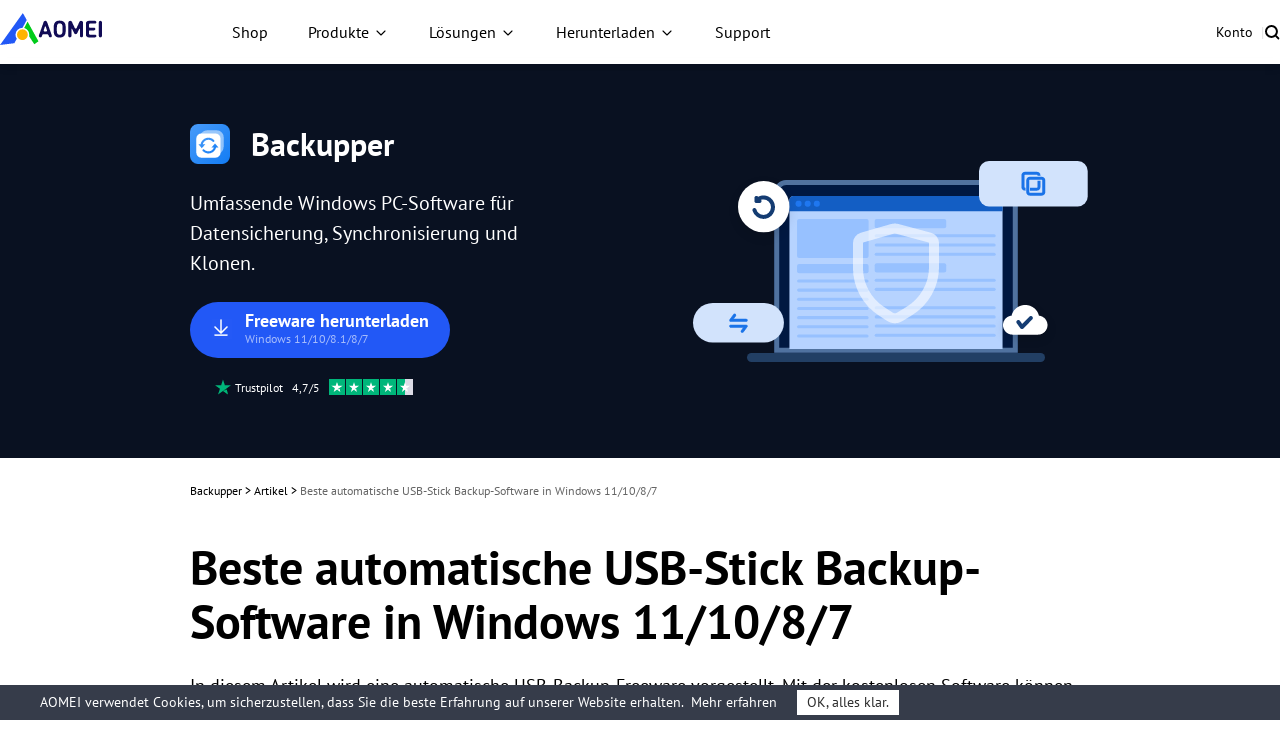

--- FILE ---
content_type: text/html
request_url: https://www.ubackup.com/de/articles/usb-automatische-sicherungssoftware.html
body_size: 16238
content:
<!DOCTYPE html><html lang="de" data-category="post" data-theme="0" class="tpl-v202308"><head>
    <!-- Google Tag Manager -->
    <script>
        (function (w, d, s, l, i) {
            w[l] = w[l] || [];
            w[l].push({
                'gtm.start': new Date().getTime(),
                event: 'gtm.js'
            });
            var f = d.getElementsByTagName(s)[0],
                j = d.createElement(s),
                dl = l != 'dataLayer' ? '&l=' + l : '';
            j.async = true;
            j.src = 'https://www.googletagmanager.com/gtm.js?id=' + i + dl;
            f.parentNode.insertBefore(j, f);
        })(window, document, 'script', 'dataLayer', 'GTM-MZWCC57');
    </script>
    <!-- End Google Tag Manager -->
    <script src="https://static.ubackup.com/lib/amt.min.js" defer=""></script>
    <meta charset="utf-8">
    <meta http-equiv="X-UA-Compatible" content="IE=edge">
    <meta name="viewport" content="width=device-width, initial-scale=1">
    <title>Beste automatische USB-Stick Backup-Software in Windows 11/10/8/7</title>
    <meta name="robots" content="index,follow,all">
    <meta name="description" content="Benötigen Sie die beste kostenlose automatische USB-Stick-Backup-Software, um Ihre wichtigsten Daten zu duplizieren? Mit AOMEI Backupper Standard können Sie einen USB-Stick automatisch sichern.">
    <meta name="keywords" content="usb stick backup software, usb stick sicherungssoftware, usb stick sichern freeware, usb stick backup tool">
    <link rel="shortcut icon" type="image/x-icon" href="/favicon.ico">
    <link rel="bookmark" type="image/x-icon" href="/favicon.ico">
    <meta name="author" content="Hannah">
    <meta property="fb:app_id" content="1728527474032346">
    <meta name="identification" content="45653">
    <link rel="canonical" href="https://www.ubackup.com/de/articles/usb-automatische-sicherungssoftware.html">
    <link rel="amphtml" href="https://www.ubackup.com/de/articles/usb-automatische-sicherungssoftware.amp.html">

    <link rel="stylesheet" href="/resource/css/base.css">
    <link rel="stylesheet" href="/resource/css/slick.min.css">
    <link rel="stylesheet" href="/resource/css/ab-theme.css">

    <script type="application/ld+json">
    {
      "@context": "https://schema.org",
      "@type": "BreadcrumbList",
      "itemListElement": [{
        "@type": "ListItem",
        "position": 1,
        "name": "AOMEI Backup",
        "item": "https://www.ubackup.com"
      },{
        "@type": "ListItem",
        "position": 2,
        "name": "Artikel",
        "item": "https://www.ubackup.com/de/articles/"
      },{
        "@type": "ListItem",
        "position": 3,
        "name": "Beste automatische USB-Stick Backup-Software in Windows 11/10/8/7",
        "item": "https://www.ubackup.com/de/articles/usb-automatische-sicherungssoftware.html"
      }]
    }
    </script>

<script type="application/ld+json">
{
  "@context": "https://schema.org",
  "@type": "Article",
  "headline": "Beste automatische USB-Stick Backup-Software in Windows 11/10/8/7",
  "url": "https://www.ubackup.com/de/articles/usb-automatische-sicherungssoftware.html",
  "keywords": "usb stick backup software, usb stick sicherungssoftware, usb stick sichern freeware, usb stick backup tool",
  "description": "Benötigen Sie die beste kostenlose automatische USB-Stick-Backup-Software, um Ihre wichtigsten Daten zu duplizieren? Mit AOMEI Backupper Standard können Sie einen USB-Stick automatisch sichern.",
  "image": [
    "https://www.ubackup.com/screenshot/de/others/usb-automatic-backup-freeware.png",
    "https://www.ubackup.com/screenshot/de/std/backup/partition-backup/partition-backup.png",
    "https://www.ubackup.com/screenshot/de/std/backup/partition-backup/add-partition.png",
    "https://www.ubackup.com/screenshot/de/std/backup/partition-backup/destination-usb-to-pc.png",
    "https://www.ubackup.com/screenshot/de/std/backup/schedule/all-options-1.png",
    "https://www.ubackup.com/screenshot/de/std/backup/schedule/advanced-1.png",
    "https://www.ubackup.com/screenshot/de/std/backup/partition-backup/start-usb-to-pc.png"
],
  "mainEntityOfPage": "True",
  "publisher":{
      "@type": "Organization",
      "name": "AOMEI Backup",
      "url": "https://www.ubackup.com",
      "logo": {
          "@type": "ImageObject",
          "url": "https://www.ubackup.com/vendor/static/logo.png",
          "width": "161",
          "height": "46"
      }
  },
  "dateCreated": "August 5, 2019",
  "datePublished": "August 5, 2019",
  "dateModified": "September 2, 2025",
  "author": {
    "@type":"Person",
    "name":"Hannah",
    "url":"https://www.ubackup.com/de/author/hannah.html"
  },
  "articleSection":"Artikel"
}</script>

    <script src="/assets/js/team/hannah.js"></script>
<style>.toc{overflow-y:auto}.toc>.toc-list{overflow:hidden;position:relative}.toc>.toc-list li{list-style:none}.toc-list{margin:0}a.toc-link{color:currentColor;height:100%}a.toc-link.is-active-link,a.toc-link:hover{text-decoration:none;font-weight:700}a.toc-link.is-active-link{position:relative}.is-collapsible{max-height:1000px;overflow:hidden;transition:all 300ms ease-in-out}.is-collapsed{max-height:0}.is-position-fixed{position:fixed!important;top:0}.js-toc{padding:10px 0}.js-toc-box .toc-list li{margin:.66rem 0}.js-toc-box .toc-list li a{font-size:12px;font-size:1.2rem}.js-toc-box.closed h3::after{margin-top:4px}.js-toc .toc-list-item:last-child{margin-bottom:0}.js-toc-box h3{margin-top:0}</style><style id="post-block-css-SecureDownload">.cke_editable .post-secdown,.content .post-secdown,.post-secdown{display:table;margin:1em auto;min-width:270px;text-align:center;border:0;color:#63686b;text-decoration:none;line-height:normal}.cke_editable .post-secdown .a-tp,.content .post-secdown .a-tp,.post-secdown .a-tp{background-color:#16aaef;color:#fff;border-radius:3px;display:block}.cke_editable .post-secdown .a-tp:hover,.content .post-secdown .a-tp:hover,.post-secdown .a-tp:hover{background-image:none;background-color:#39c0ff;color:#fff}.cke_editable .post-secdown .a-tp:hover::before,.cke_editable .post-secdown .a-tp:hover:before,.content .post-secdown .a-tp:hover::before,.content .post-secdown .a-tp:hover:before,.post-secdown .a-tp:hover::before,.post-secdown .a-tp:hover:before{position:static;width:60px;float:left}.cke_editable .post-secdown .a-tp>span,.content .post-secdown .a-tp>span,.post-secdown .a-tp>span{display:block;float:right;width:calc(100% - 63px);padding:10px 0;text-align:center;font-weight:400}.cke_editable .post-secdown .a-tp>span>span,.content .post-secdown .a-tp>span>span,.post-secdown .a-tp>span>span{margin:0;word-break:keep-all;white-space:nowrap;display:block}.cke_editable .post-secdown .a-tp>span>span:first-child,.content .post-secdown .a-tp>span>span:first-child,.post-secdown .a-tp>span>span:first-child{font-size:18px;padding:0 15px;font-weight:700}.cke_editable .post-secdown .a-tp>span>span:last-child,.content .post-secdown .a-tp>span>span:last-child,.post-secdown .a-tp>span>span:last-child{font-size:12px;font-weight:400}.cke_editable .post-secdown .a-tp::before,.cke_editable .post-secdown .a-tp:before,.content .post-secdown .a-tp::before,.content .post-secdown .a-tp:before,.post-secdown .a-tp::before,.post-secdown .a-tp:before{content:'';background:url(/assets/images/posts/0/icon-download-0.png) no-repeat center;display:block;float:left;width:60px;height:60px;border-right:1px solid #fff;position:static}.cke_editable .post-secdown .a-tp::after,.cke_editable .post-secdown .a-tp:after,.content .post-secdown .a-tp::after,.content .post-secdown .a-tp:after,.post-secdown .a-tp::after,.post-secdown .a-tp:after{content:'';display:block;overflow:hidden;visibility:hidden;height:0;clear:both}.cke_editable .post-secdown .a-bt,.content .post-secdown .a-bt,.post-secdown .a-bt{display:block;margin-top:4px;position:relative}.cke_editable .post-secdown .a-bt::before,.content .post-secdown .a-bt::before,.post-secdown .a-bt::before{content:'';display:inline-block;vertical-align:middle;margin-right:4px;width:14px;height:17px;background:url(https://www.ubackup.com/assets/images/posts/0/ic-security-0.png) no-repeat center;-webkit-background-size:contain;background-size:contain;position:relative;top:-2px}.cke_editable .post-secdown .a-bt img,.content .post-secdown .a-bt img,.post-secdown .a-bt img{vertical-align:middle;margin-bottom:1px;display:none;max-width:100%}</style><style id="post-block-css-PostNote">.cke_editable .post-note,.content .post-note,.post-note{padding:1em;border-radius:3px;font-size:14px;line-height:24px}.cke_editable .post-note.bg-ogray,.content .post-note.bg-ogray,.post-note.bg-ogray{background-color:#e6e6e6}.cke_editable .post-note.bg-oblue,.content .post-note.bg-oblue,.post-note.bg-oblue{background-color:#eef3f3}.cke_editable .post-note.bg-opink,.content .post-note.bg-opink,.post-note.bg-opink{background-color:#f8f8f8}.cke_editable .post-note.bg-oyell,.content .post-note.bg-oyell,.post-note.bg-oyell{background-color:#f7f3cf}.cke_editable .post-note dt,.content .post-note dt,.post-note dt{font-size:14px;font-weight:700;color:#000;padding:0;margin-bottom:8px}.cke_editable .post-note dd,.content .post-note dd,.post-note dd{position:relative;padding-left:1em;margin:0 0 5px;font-size:14px;line-height:24px}.cke_editable .post-note dd::before,.content .post-note dd::before,.post-note dd::before{content:'•';display:block;position:absolute;left:0;top:-1px}</style>
</head>

<body>
<!-- Google Tag Manager noscript -->
<noscript>
    <iframe src="https://www.googletagmanager.com/ns.html?id=GTM-MZWCC57" height="0" width="0"
            style="display:none;visibility:hidden">
    </iframe>
</noscript>
<!-- End Google Tag Manager noscript -->

<!-- header -->
<header id="header-sep" data-time="20250220">
    <nav class="nav">
        <div class="logo-box">
            <a href="/de/" data-ga="'/de/index.html','click', '/de/top-navi'" data-monitor="'redirection','top'" class="logo">
                <img src="/resource/images/logo/aomei-logo.svg" alt="" srcset="" width="102" height="32">
            </a>
            <label class="burger" for="burger">
                <input type="checkbox" id="burger">
                <span></span>
                <span></span>
                <span></span>
            </label>
        </div>
        <div class="nav-content">
            <ul class="nav-list">
                <li>
                    <a href="/de/store.html" data-ga="'/de/store.html','click', '/de/top-navi'" data-monitor="'2buy','top'" class="nav-btn">
                        Shop
                    </a>
                </li>
                <li class="dropdown dropdown-product">
                    <button class="nav-btn">Produkte</button>
                    <div class="dropdown-content">
                        <div class="dropdown-menu open" data-menu="1">
                            <div class="dropdown-item dropdown-item-submenu active" data-index="1-1">
                                <a href="/de/ab/" data-ga="'/de/ab/index.html','click', '/de/top-navi'" data-monitor="'redirection','top'" class="dropdown-item-link">
                                    <i class="ic ic-ab"></i>
                                    <div class="dropdown-item-txt">
                                        <h4 class="dropdown-item-tit">Backupper</h4>
                                        <p class="dropdown-item-desc">
                                            Eigenständige Software zum Sichern, Klonen und
                                            Synchronisieren von Windows
                                        </p>
                                    </div>
                                </a>
                                <div class="dropdown-submenu dropdown-submenu-all" data-index="1-1-1">
                                    <div class="dropdown-submenu-box">
                                        <div class="dropdown-submenu-it">
                                            <div class="sub-it-for">Für Zuhause</div>
                                            <div class="sub-it-forbox sub-it-forbox-home">
                                                <button class="sub-it-box">
                                                    <div class="sub-it-box-link">
                                                        <div class="sub-it-tit">
                                                            <h4>Backupper Standard</h4>
                                                            <span class="subtitle subtitle-gre subtitle-sign">GRATIS</span>
                                                        </div>
                                                        <p class="sub-it-desc">
                                                            KOSTENLOSE Windows-Backup-Software zum Schutz
                                                            persönlicher Daten.
                                                        </p>
                                                    </div>
                                                    <a href="/de/free-backup-software.html" data-ga="'/de/free-backup-software.html','click', '/de/top-navi'" data-monitor="'redirection','top'" class="virtual-link"></a>
                                                </button>
                                                <button class="sub-it-box">
                                                    <div class="sub-it-box-link">
                                                        <div class="sub-it-tit">
                                                            <h4>Backupper Professional</h4>
                                                        </div>
                                                        <p class="sub-it-desc">
                                                            Windows PC-Backup-, Synchronisierungs- und
                                                            Klon-Software für persönlichen Gebrauch.
                                                        </p>
                                                    </div>
                                                    <a href="/de/professional.html" data-ga="'/de/professional.html','click', '/de/top-navi'" data-monitor="'redirection,'top'" class="virtual-link"></a>
                                                </button>
                                            </div>
                                        </div>
                                        <div class="dropdown-submenu-it">
                                            <div class="sub-it-for">Für Unternehmen</div>
                                            <div class="sub-it-forbox sub-it-forbox-bus">
                                                <button class="sub-it-box">
                                                    <div class="sub-it-box-link">
                                                        <div class="sub-it-tit">
                                                            <h4>Backupper Workstation</h4>
                                                        </div>
                                                        <p class="sub-it-desc">
                                                            Windows PC-Backup-, Synchronisierungs- und
                                                            Klon-Software für geschäftlichen Gebrauch.
                                                        </p>
                                                    </div>
                                                    <a href="/de/workstation.html" data-ga="'/de/workstation.html','click', '/de/top-navi'" data-monitor="'redirection','top'" class="virtual-link"></a>
                                                </button>
                                                <button class="sub-it-box">
                                                    <div class="sub-it-box-link">
                                                        <div class="sub-it-tit">
                                                            <h4>Backupper Server</h4>
                                                        </div>
                                                        <p class="sub-it-desc">
                                                            Zuverlässige Windows Server Backup-,
                                                            Synchronisierungs- und Klon-Lösungen.
                                                        </p>
                                                    </div>
                                                    <a href="/de/server.html" data-ga="'/de/server.html','click', '/de/top-navi'" data-monitor="'redirection,'top'" class="virtual-link"></a>
                                                </button>
                                                <button class="sub-it-box">
                                                    <div class="sub-it-box-link">
                                                        <div class="sub-it-tit">
                                                            <h4>Backupper Technician</h4>
                                                        </div>
                                                        <p class="sub-it-desc">
                                                            Backup- und Klon-Toolkit für unbegrenzte PCs
                                                            innerhalb eines Unternehmens.
                                                        </p>
                                                    </div>
                                                    <a href="/de/ab-technician.html" data-ga="'/de/ab-technician.html','click', '/de/top-navi'" data-monitor="'redirection,'top'" class="virtual-link"></a>
                                                </button>
                                                <button class="sub-it-box">
                                                    <div class="sub-it-box-link">
                                                        <div class="sub-it-tit">
                                                            <h4>Backupper Technician Plus</h4>
                                                        </div>
                                                        <p class="sub-it-desc">
                                                            Backup- und Klon-Toolkit für unbegrenzte PCs
                                                            &amp; Server innerhalb eines Unternehmens.
                                                        </p>
                                                    </div>
                                                    <a href="/de/ab-technician-plus.html" data-ga="'/de/ab-technician-plus.html','click', '/de/top-navi'" data-monitor="'redirection,'top'" class="virtual-link"></a>
                                                </button>
                                            </div>
                                        </div>
                                        <p class="dropdown-submenu-bot">
                                            Lernen Sie die Unterschiede und wählen Sie die für Sie
                                            am besten geeignete Edition.
                                            <a href="/de/edition-comparison.html" data-ga="'/de/edition-comparison.html','click', '/de/top-navi'" data-monitor="'redirection','top'">Editionsvergleich &gt;&gt;</a>
                                        </p>
                                    </div>
                                </div>
                            </div>
                            <a href="/de/mac/" data-ga="'/de/mac/index.html','click', '/de/top-navi'" data-monitor="'redirection','top'" class="dropdown-item">
                                <i class="ic ic-abmac"></i>
                                <div class="dropdown-item-txt">
                                    <h4 class="dropdown-item-tit">Backupper Mac</h4>
                                    <p class="dropdown-item-desc">
                                        Eigenständige Mac Backup- und Synchronisierungssoftware
                                    </p>
                                </div>
                            </a>
                            <div class="dropdown-item dropdown-item-submenu" data-index="1-2">
                                <a href="/de/enterprise/" data-ga="'/de/enterprise/index.html','click', '/de/top-navi'" data-monitor="'redirection','top'" class="dropdown-item-link">
                                    <i class="ic ic-acbn"></i>
                                    <div class="dropdown-item-txt">
                                        <h4 class="dropdown-item-tit">
                                            Backupper<span class="subtitle subtitle-bl subtitle-sign">Zentralisiert</span>
                                        </h4>
                                        <p class="dropdown-item-desc">
                                            Zentrales Enterprise-Backup für VMs, SQL und Windows
                                        </p>
                                    </div>
                                </a>
                                <div class="dropdown-submenu dropdown-submenu-acb" data-index="1-2-1">
                                    <div class="dropdown-submenu-box">
                                        <button class="sub-it-box">
                                            <div class="sub-it-box-link">
                                                <i class="ic ic-acb-free"></i>
                                                <div class="sub-it-tit">
                                                    <h4>Backupper Free</h4>
                                                </div>
                                                <p class="desc">
                                                    Kostenlose Sicherungssoftware für grundlegende
                                                    Unternehmenssicherung und -wiederherstellung.
                                                </p>
                                            </div>
                                            <a href="/de/enterprise/free-enterprise-backup.html" data-ga="'/de/enterprise/free-enterprise-backup.html','click', '/de/top-navi'" data-monitor="'redirection','top'" class="virtual-link"></a>
                                        </button>
                                        <button class="sub-it-box">
                                            <div class="sub-it-box-link">
                                                <i class="ic ic-acb-pre"></i>
                                                <div class="sub-it-tit">
                                                    <h4>Backupper Premium</h4>
                                                </div>
                                                <p class="desc">
                                                    Backup aller wichtigen Unternehmensdaten auf
                                                    unbegrenzten Geräten mit erweiterten Funktionen.
                                                </p>
                                            </div>
                                            <a href="/de/enterprise/top-enterprise-backup-software.html" data-ga="'/de/enterprise/top-enterprise-backup-software.html','click', '/de/top-navi'" data-monitor="'redirection','top'" class="virtual-link">
                                            </a>
                                        </button>
                                    </div>
                                </div>
                            </div>
                            <a href="/de/phone-tool/" data-ga="'/de/phone-tool/index.html','click', '/de/top-navi'" data-monitor="'redirection','top'" class="dropdown-item">
                                <i class="ic ic-afb"></i>
                                <div class="dropdown-item-txt">
                                    <h4 class="dropdown-item-tit">AOMEI FoneBackup</h4>
                                    <p class="dropdown-item-desc">
                                        Kostenlose Backup- und Übertragungssoftware für iPhone
                                    </p>
                                </div>
                            </a>
                            <div class="dropdown-item " data-index="1-3">
                                <a href="/de/data-recovery-software/" data-ga="'/de/data-recovery-software/index.html','click', '/de/top-navi'" data-monitor="'redirection','top'" class="dropdown-item-link">
                                    <i class="ic ic-afr"></i>
                                    <div class="dropdown-item-txt">
                                        <h4 class="dropdown-item-tit">Backupper</h4>
                                        <p class="dropdown-item-desc">
                                            Wiederherstellung verlorener oder gelöschter Dateien
                                            von Windows und iOS.
                                        </p>
                                    </div>
                                </a>
                            </div>
                        </div>
                    </div>
                </li>
                <li class="dropdown dropdown-sol">
                    <button class="nav-btn">Lösungen</button>
                    <div class="dropdown-content">
                        <div class="dropdown-menu">
                            <div class="dropdown-sol-it">
                                <div class="sol-tit sol-tit-win">Windows</div>
                                <div class="sol-list">
                                    <a href="/de/klonen/" data-monitor="'redirection','top'" data-ga="'/de/klonen/index.html','click', '/de/top-navi'">Festplattenklon &amp; OS-Migration</a>
                                    <a href="/de/backup-restore/" data-monitor="'redirection','top'" data-ga="'/de/backup-restore/index.html','click', '/de/top-navi'">Eigenständiges
                                        Windows-Backup</a>
                                    <a href="/de/enterprise/centralized-windows-backup.html" data-monitor="'redirection','top'" data-ga="'/de/enterprise/centralized-windows-backup.html
                    ','click', '/de/top-navi'">Zentrales Windows-Backup</a>
                                    <a href="/de/email/" data-monitor="'redirection','top'" data-ga="'/de/email/index.html','click', '/de/top-navi'">E-Mail &amp; Outlook-Backup</a>
                                    <a href="/de/synchronisation/" data-monitor="'redirection','top'" data-ga="'/de/synchronisation/index.html','click', '/de/top-navi'">Windows-Dateisynchronisation</a>
                                    <a href="/de/image-deployment-software.html" data-monitor="'redirection','top'" data-ga="'/de/image-deployment-software.html','click', '/de/top-navi'">System-Image-Bereitstellung</a>
                                    <a href="/de/data-recovery-software/windows-recovery.html" data-monitor="'redirection','top'" data-ga="'/de/data-recovery-software/windows-recovery.html','click', '/de/top-navi'">Windows-Datenrettung</a>
                                </div>
                            </div>
                            <div class="dropdown-sol-it">
                                <div class="sol-tit sol-tit-ios">iOS &amp; macOS</div>
                                <div class="sol-list">
                                    <a href="/de/mac-tips/" data-monitor="'redirection','top'" data-ga="'/de/mac-tips/index.html','click', '/de/top-navi'">Mac-Dateisynchronisierung</a>
                                    <a href="/de/phone-tool/phone-backup.html" data-monitor="'redirection','top'" data-ga="'/de/phone-tool/phone-backup.html','click', '/de/top-navi'">iPhone-Datensicherung</a>
                                    <a href="/de/phone-tool/phone-transfer.html" data-monitor="'redirection','top'" data-ga="'/de/phone-tool/phone-transfer.html','click', '/de/top-navi'">iPhone-Datenübertragung</a>
                                    <a href="/de/phone-tool/icloud-manager.html" data-monitor="'redirection','top'" data-ga="'/de/phone-tool/icloud-manager.html','click', '/de/top-navi'">iCloud-Datenverwaltung</a>
                                    <a href="/de/phone-tool/whatsapp-transfer.html" data-monitor="'redirection','top'" data-ga="'/de/phone-tool/whatsapp-transfer.html','click', '/de/top-navi'">WhatsApp-Datenübertragung</a>
                                    <a href="/de/data-recovery-software/iphone-recovery.html" data-monitor="'redirection','top'" data-ga="'/de/data-recovery-software/iphone-recovery.html','click', '/de/top-navi'">iPhone-Datenrettung</a>
                                </div>
                            </div>
                            <div class="dropdown-sol-it">
                                <div class="sol-tit sol-tit-vm">VM &amp; Datenbank</div>
                                <div class="sol-list">
                                    <a href="/de/enterprise/vmware-backup.html" data-monitor="'redirection','top'" data-ga="'/de/enterprise/vmware-backup.html','click', '/de/top-navi'">VMware-Backup
                                    </a>
                                    <a href="/de/enterprise/hyper-v-backup.html
                    " data-monitor="'redirection','top'" data-ga="'/de/enterprise/hyper-v-backup.html','click', '/de/top-navi'">Microsoft Hyper-V Backup
                                    </a>
                                    <a href="/de/enterprise/sql-backup.html" data-monitor="'redirection','top'" data-ga="'/de/enterprise/sql-backup.html','click', '/de/top-navi'">Microsoft SQL Server Backup
                                    </a>
                                </div>
                            </div>
                        </div>
                    </div>
                </li>
                <li class="dropdown dropdown-down">
                    <button class="nav-btn">Herunterladen</button>
                    <div class="dropdown-content">
                        <div class="dropdown-menu">
                            <a href="/de/download.html" data-ga="'/de/download.html','click', '/de/top-navi'" data-monitor="'2download','top'" class="dropdown-item">
                                <i class="ic ic-ab"></i>
                                <div class="dropdown-item-txt">
                                    <h4 class="dropdown-item-tit">Backupper</h4>
                                    <p class="dropdown-item-desc">
                                        Kostenloser Download zum Sichern, Synchronisieren oder
                                        Klonen von Windows
                                    </p>
                                </div>
                            </a>
                            <a href="/de/enterprise/download.html" data-ga="'/de/enterprise/download.html','click', '/de/top-navi'" data-monitor="'2download','top'" class="dropdown-item">
                                <i class="ic ic-acbn"></i>
                                <div class="dropdown-item-txt">
                                    <h4 class="dropdown-item-tit">Backupper</h4>
                                    <p class="dropdown-item-desc">
                                        Kostenloser Download für Schutz von Unternehmensdaten
                                    </p>
                                </div>
                            </a>
                            <a href="/de/phone-tool/download.html" data-ga="'/de/phone-tool/download.html','click', '/de/top-navi'" data-monitor="'2download','top'" class="dropdown-item">
                                <i class="ic ic-afb"></i>
                                <div class="dropdown-item-txt">
                                    <h4 class="dropdown-item-tit">AOMEI FoneBackup</h4>
                                    <p class="dropdown-item-desc">
                                        Kostenloser Download zur Sicherung oder Übertragung von
                                        iPhone-Daten
                                    </p>
                                </div>
                            </a>
                            <a href="/de/data-recovery-software/download.html" data-ga="'/de/data-recovery-software/download.html','click', '/de/top-navi'" data-monitor="'2download','top'" class="dropdown-item">
                                <i class="ic ic-afr"></i>
                                <div class="dropdown-item-txt">
                                    <h4 class="dropdown-item-tit">Backupper</h4>
                                    <p class="dropdown-item-desc">
                                        Kostenloser Download zur Wiederherstellung verlorener
                                        oder gelöschter Daten
                                    </p>
                                </div>
                            </a>
                        </div>
                    </div>
                </li>
                <li>
                    <a href="/de/support.html" data-ga="'/de/support.html','click', '/de/top-navi'" data-monitor="'redirection','top'" class="nav-btn">Support</a>
                </li>
            </ul>
            <ul class="nav-action">
                <li>
                    <a href="https://account.aomeitech.com/?lang=de" data-ga="'https://account.aomeitech.com/','click', '/de/top-navi'" data-monitor="'redirection','top'" class="nav-btn">Konto</a>
                </li>
                <li>|</li>
                <li>
                    <a href="/de/search.html" data-ga="'/de/search.html','click', '/de/top-navi'" data-monitor="'redirection','top'" class="ic ic-search">
                    </a>
                </li>
            </ul>
        </div>
    </nav>
</header>
<!-- header -->

<!-- banner -->
<div class="banner" data-banner-replace="top">
    <div class="container-theme">
        <div class="wrap">
            <div class="left">
                <div class="tt f-fs32">
                    <img src="/resource/images/ab-theme/ub-article-ab-ic-logo-ab-40.svg" width="40" height="40" alt="">
                    Backupper
                </div>
                <p class="bannertxt f-fs20">
                    Umfassende Windows PC-Software für Datensicherung, Synchronisierung und Klonen.
                </p>
                <a data-monitor="'download','banner'" href="/ss/download/adb/AOMEIBackupperStd.exe" class="btn-lg btn-bl btn-more-txt" data-ga="'Download AB Standard', 'download', '/de/articles/usb-automatische-sicherungssoftware.html_banner'">
                    <i class="ic-dw"></i>
                    <div class="txt">
                        Freeware herunterladen
                        <p>Windows 11/10/8.1/8/7</p>
                    </div>
                </a>
                <div class="w">
                    <img src="/resource/images/ab-theme/ub-article-ab-ic-trustpilot.svg" width="16" height="16" alt="">
                    <span class="f-fs12">
                            Trustpilot &nbsp; 4,7/5 &nbsp;
                        </span>
                    <img src="/resource/images/ab-theme/ub-article-ab-ic-trustpilot-5.svg" width="84" height="16" alt="">
                </div>
            </div>
        </div>
    </div>
</div>
<!-- banner -->

<!-- article content -->
<div class="container-box">
    <div id="main-content" class="container-theme main-content clearfix">
        <!-- main_content -->
        <div id="content" class="content">
            <div class="inner-content">
                <!-- breadcrumb -->
                <ol class="breadcrumb">
                    <li>
                        <a data-monitor="'redirection','content'" href="/de/">Backupper</a> &gt;
                    </li>
                    <li>
                        <a href="/de/articles/">
                            Artikel
                        </a> &gt;
                    </li>
                    <li class="active">
                        Beste automatische USB-Stick Backup-Software in Windows 11/10/8/7
                    </li>
                </ol>
                <h1 class="f-fs48">
                    Beste automatische USB-Stick Backup-Software in Windows 11/10/8/7
                </h1>
                <!-- summary -->
                <p class="zhaiyao">
                    In diesem Artikel wird eine automatische USB-Backup-Freeware vorgestellt. Mit der kostenlosen Software können Sie Ihr USB-Stick automatisch sichern und die Daten auf Ihren wichtigsten USB-Sticks kopieren. Bitte lesen Sie weiter.
                </p>
                <!-- author_info -->
                <div class="author-wrap">
                    <div class="author-info">
                        <div class="author-des">
                            <img src="/assets/images/author/hannah.png" width="40" height="40" alt="Hannah">
                            <p class="push-date">
                                Von
                                <a target="_blank" title="Hannah's personal page." href="https://www.ubackup.com/de/author/hannah.html">Hannah</a>
                                Veröffentlicht am
                                02.09.2025
                            </p>
                        </div>
                        <!-- 分享 -->
                        <div class="media">
                            <span>Teilen:</span>
                            <a href="" class="ic-facebook">
                                <img src="/resource/images/ab-theme/ub-article-ab-ic-share-fb-24.svg" width="24" height="24" alt="facebook" srcset="">
                            </a>
                            <a href="" class="ic-twitter">
                                <img src="/resource/images/ab-theme/ub-article-ab-ic-share-tw-24.svg" width="24" height="24" alt="twitter" srcset="">
                            </a>
                            <a href="" class="ic-ins">
                                <img src="/resource/images/ab-theme/ub-article-ab-ic-share-in-24.svg" width="24" height="24" alt="instagram" srcset="">
                            </a>
                            <a href="" class="ic-reddit">
                                <img src="/resource/images/ab-theme/ub-article-ab-ic-share-reddit-24.svg" width="24" height="24" alt="reddit" srcset="">
                            </a>
                        </div>
                    </div>
                </div>
                <!-- /author_info -->
                <!-- core_content -->
                <div class="core ctt-wrap">
                    <div class="lightbox">
                        <div class="lightbox-content">
                            <img src="" alt="">
                            <span class="close"></span>
                        </div>
                        <div class="lightbox-overlay"></div>
                    </div>
                    <input type="hidden" value="269729" id="postId">
                    <input type="hidden" id="template-v2">
                    <div class="post-area" id="post-contents-area">
                        <div class="center-box-toc">
                <strong>Inhaltsverzeichnis</strong>
                <div class="center-toc-b center-toc-list1" style="display: none;">
                    <ol class="toc-list "><li class="toc-list-item"><a href="#h_0" class="toc-link node-name--H2 ">Warum brauchen Sie eine automatische USB-Stick-Backup-Software?</a></li><li class="toc-list-item"><a href="#h_1" class="toc-link node-name--H2 ">Welches USB-Stick Backup-Tool benötigen Sie?</a></li><li class="toc-list-item"><a href="#h_2" class="toc-link node-name--H2 ">Wie können Sie Ihren USB-Stick automatisch sichern?</a></li><li class="toc-list-item"><a href="#h_3" class="toc-link node-name--H2 ">Zusammenfassung</a></li></ol>
            </div>
        </div>

                        <!--ART_CONTENT-->
                        <input id="post_function" value="分区备份" type="hidden">
<input id="post_maintainer" value="Hannah|2019-08-05 00:00:00" type="hidden">
<h2>Warum brauchen Sie eine automatische USB-Stick-Backup-Software?</h2>

<p>Das Aufkommen von USB-Flash-Laufwerke lindert die Sorgen der Benutzer, wichtige Dateien zu migrieren. Aber die Menschen sind auch besorgt über das Risiko des Datenverlustes, während sie die Bequemlichkeit von USB-Flash-Laufwerken genießen. Daher ist eine automatische USB-Backup-Freeware sehr wichtig, um die Daten auf USB-Flash-Laufwerken besser zu schützen.</p>

<ul>
	<li><strong>USB-Verlust verhindern</strong>: Es ist schwer vorstellbar, dass Sie den USB-Stick formatieren oder Dateien versehentlich löschen, oder dass der USB-Stick einfach ausfällt. Auch wenn Sie die oben genannten Situationen vermeiden, ist es dennoch notwendig, ein USB-Laufwerk zu sichern, weil es leichter zu verlieren ist als größere Festplatten. Ebenso ist es notwendig, größere externe Festplatten zu sichern. Weitere Informationen finden Sie unter Software zur Sicherung externer Festplatten.</li>
	<li><strong>Virenangriffe vermeiden</strong>: Außerdem kann der USB-Stick durch Viren beschädigt werden, wenn Sie ihn an einen öffentlichen Computer anschließen, um Dateien zu kopieren, z. B. im E-Leseraum der Schule oder in einer öffentlichen Bibliothek. Daher ist es wichtig, den USB-Stick zu sichern.</li>
	<li><strong>Effizienz der Datensicherung verbessern</strong>: Sie haben vielleicht das Gefühl, dass es zeitaufwendig ist, ein USB-Stick&nbsp;manuell zu sichern. Daher können Sie sich bemühen, ein geplantes Backup einmal und für immer zu machen.</li>
</ul>

<p class="align-center"><a href="/screenshot/de/others/usb-automatic-backup-freeware.png" target="_blank"><img src="[data-uri]" alt="USB-Stick Backup-Software" height="300" stpl-src="https://www.ubackup.com/screenshot/de/others/usb-automatic-backup-freeware.png" width="600" class="stpl-lazy"></a></p>

<p>Leider kann das Windows Snap-In-Tool nur interne Festplatten sichern. Wenn Sie die Dateien oder Ordner von einem USB-Stick auswählen, werden Sie wahrscheinlich manchmal auf Fehler wie 0x80070032 stoßen und am Ende scheitern. In diesem Fall könnte Ihnen die Verwendung der kostenlosen automatischen USB-Stick-Sicherungssoftware einen großen Gefallen tun.</p>

<h2>Welches USB-Stick Backup-Tool benötigen Sie?</h2>

<p>Welche automatische USB-Stick Backup-Software brauchen Sie also? Dieser Artikel fasst die folgenden Punkte für Sie zusammen.</p>

<ul>
	<li>Zuerst sollte das automatische Backup-Programm <strong>zuverlässig und kostenlos für die meisten Windows-Betriebssysteme</strong> sein, wie z.B. Windows 7/8/10/11.</li>
	<li>Auch sollte das professionelle automatische Backup-Tool sowohl geplante als auch <strong>inkrementelle Backups</strong> durchführen.</li>
	<li>Das Wichtigste ist, dass es <strong>beim nächsten Systemstart eine verpasste Sicherung durchführt</strong>, denn ein USB-Laufwerk ist nicht die Art von Laufwerk, das Sie ständig an Ihren Computer anschließen werden.</li>
</ul>

<p><a href="/de/free-backup-software.html" target="_blank">Backupper Standard</a> ist eine solche integrierte USB-Backup-Software, die für die private Nutzung kostenlos ist. Mit dieser automatischen USB-Backup-Freeware können Sie den USB-Stick regelmäßig sichern (mit täglichem, wöchentlichem oder monatlichem Modus). Alles, was Sie tun müssen, ist, mehrere Male zu klicken. Die detaillierten Schritte zur Einstellung der automatischen geplanten Sicherung werden im nächsten Teil erläutert.</p>

<p>Außerdem unterstützt dieses Programm die Komprimierung von Backup-Images, um Speicherplatz zu sparen. Laden Sie Backupper Standard jetzt herunter, um Ihren USB-Stick zu sichern. Eigentlich ist es immer noch eine wunderbare externe Festplatte-Backup-Software.</p>

<div class="post-secdown" data-block-name="SecureDownload"><a class="a-tp" href="/ss/download/adb/AOMEIBackupperStd.exe" onclick="ga('send', 'event', 'Download AB Standard', 'download' 'de-article');"><span><span>Freeware herunterladen</span> <span>WIN 11/10/8.1/8/7/XP</span> </span> </a>

<div class="a-bt">Sicherer Download</div>
</div>

<h2>Wie können Sie Ihren USB-Stick automatisch sichern?</h2>

<p>Backupper Standard unterstützt sowohl die Sicherung der gesamten Festplatte als auch die Sicherung bestimmter Partitionen. Wenn Sie mehr als zwei Partitionen (einschließlich zwei Partitionen) auf Ihrem USB-Laufwerk haben, wird empfohlen, die gesamte Festplatte mit der <strong><a href="https://www.ubackup.com/de/features/disk-backup.html" target="_blank" textvalue="Festplattensicherung">Festplattensicherung</a></strong> zu sichern. Das USB-Laufwerk im folgenden Beispiel hat nur eine Partition und wird daher mit der <strong>Partitionssicherung</strong> gesichert.</p>

<p><strong>Schritt 1</strong>. Stecken Sie Ihr USB-Flash-Laufwerk, und stellen Sie sicher, dass es&nbsp;von Windows erkannt wird. Installieren und&nbsp;starten Sie Backupper Standard. Klicken Sie auf <strong>Backup</strong>&nbsp;-&gt; <strong>Partitionssicherung</strong>.</p>

<p class="align-center"><a href="https://www.ubackup.com/screenshot/de/std/backup/partition-backup/partition-backup.png" target="_blank"><img src="[data-uri]" alt="Partitionsicherung" height="400" stpl-src="https://www.ubackup.com/screenshot/de/std/backup/partition-backup/partition-backup.png" width="600" class="stpl-lazy"></a></p>

<p><strong>Schritt 2</strong>. Wählen Sie <strong>+ Quelle auswählen</strong>, um die zu sichernde Partition auf dem USB-Laufwerk als die Quellpartition zu wählen.</p>

<p class="align-center"><a href="https://www.ubackup.com/screenshot/de/std/backup/partition-backup/add-partition.png" target="_blank"><img src="[data-uri]" alt="Quellpartition auswählen" height="400" stpl-src="https://www.ubackup.com/screenshot/de/std/backup/partition-backup/add-partition.png" width="600" class="stpl-lazy"></a></p>

<p><strong>Schritt 3.</strong> Wählen Sie den Zielpfad. In den meisten Fällen können Sie den USB-Stick auf Ihrem PC sichern.</p>

<p class="align-center"><a href="https://www.ubackup.com/screenshot/de/std/backup/partition-backup/destination-usb-to-pc.png" target="_blank"><img src="[data-uri]" alt="Zielpartition auswählen" height="400" stpl-src="https://www.ubackup.com/screenshot/de/std/backup/partition-backup/destination-usb-to-pc.png" width="600" class="stpl-lazy"></a></p>

<p><strong>Schritt 4.</strong> Klicken Sie auf <strong>Zeitplan</strong> und legen Sie dann die spezifische Sicherungsfrequenz fest. Falls erforderlich, aktualisieren Sie bitte auf die höheren Versionen, um den&nbsp;USB-Stick automatisch beim Einstecken zu sichern.</p>

<p class="align-center"><a href="https://www.ubackup.com/screenshot/de/std/backup/schedule/all-options-1.png" target="_blank"><img src="[data-uri]" alt="Zeitplan" height="427" stpl-src="https://www.ubackup.com/screenshot/de/std/backup/schedule/all-options-1.png" width="600" class="stpl-lazy"></a></p>

<p>Klicken Sie auf <strong>Erweitert</strong> und Sie können sehen, dass die Option „<strong>Verpasstes Backup beim nächsten Systemstart ausführen</strong>“ standardmäßig aktiviert ist. Behalten Sie die Standardoption bei.</p>

<p class="align-center"><a href="https://www.ubackup.com/screenshot/de/std/backup/schedule/advanced-1.png" target="_blank"><img src="[data-uri]" alt="Zeitplan Erweitert" height="427" stpl-src="https://www.ubackup.com/screenshot/de/std/backup/schedule/advanced-1.png" width="600" class="stpl-lazy"></a></p>

<p><strong>Schritt 5</strong>. Klicken Sie auf <strong>Starten</strong>&nbsp;nach allen Konfigurationen.</p>

<p class="align-center"><a href="https://www.ubackup.com/screenshot/de/std/backup/partition-backup/start-usb-to-pc.png" target="_blank"><img src="[data-uri]" alt="starten" height="400" stpl-src="https://www.ubackup.com/screenshot/de/std/backup/partition-backup/start-usb-to-pc.png" width="600" class="stpl-lazy"></a></p>

<dl class="post-note bg-ogray" data-block-name="PostNote">
	<dt>✍ Hinweise:</dt>
	<dd><strong>Optionen: </strong>Hier können Sie das Backup-Image verschlüsseln und komprimieren sowie während des Backup-Prozesses aufteilen.</dd>
	<dd><strong>Schema: </strong>Mit dieser Option können Sie die Backup-Images auf dem Zielspeicher nach Belieben verwalten. Um diese Funktion nutzen zu können, müssen Sie ein <a href="/de/standard-upgrade.html" target="_blank">Upgrade</a> auf Backupper Professional durchführen.</dd>
	<dd>Wenn Sie unvorsichtigerweise eine oder zwei wichtige Dateien löschen und diese von den gesamten Festplatten-/Partitions-Images wiederherstellen möchten, können Sie eine <a href="https://www.ubackup.com/de/features/selective-file-restore.html" target="_blank">selektive Dateiwiederherstellung</a> durchführen. (kostenpflichtige Funktion)</dd>
</dl>

<h2>Zusammenfassung</h2>

<p>Als kostenlose und automatische USB-Stick-Sicherungssoftware kann Backupper Standard Ihnen helfen, Ihren USB-Stick zu schützen. Es bietet zahlreiche Funktionen, die Ihnen die Angst vor Dateiverlust nehmen. Sie können gelöschte, verlorene oder beschädigte Dateien einfach aus dem Backup-Image wiederherstellen. Diese automatische USB-Stick-Backup-Software bietet auch die Festplattenklon-Funktion, was sie zu einem hervorragenden <a href="https://www.ubackup.com/de/klonen/usb-stick-klonen-tool.html" target="_blank">USB-Klon-Tool</a> macht.</p>

<p><a href="https://www.ubackup.com/de/professional.html" target="_blank">Backupper Professional</a> verfügt über eine integrierte Befehlszeilen-Backup-Funktion. Wenn Sie eine unbeaufsichtigte Aufgabe durchführen möchten, ist diese Option sehr hilfreich. Darüber hinaus ist die erweiterte Version nützlich bei der Verwaltung von USB-Backup-Images, da die Speicherplatzverwaltung alte Backups automatisch löscht, um Speicherplatz zu sparen.</p>
                        <!--ART_CONTENT-->

                    </div>
                </div>
                <!-- /core_content -->

                <!-- author_info -->
                <div class="conter-author">
                    <div class="left">
                        <img src="/assets/images/author/hannah.png" width="100" height="100" alt="Hannah">
                    </div>
                    <div class="right">
                        <div class="name">
                            <span><a href="https://www.ubackup.com/de/author/hannah.html">Hannah</a></span> · Redakteur
                        </div>
                        <div>
                            Mit 5 Jahren Berufserfahrung im Bereich Datenbackup und -übertragung kam ich zu AOMEI. Mein Motto lautet: „Technologie verändert das Leben“.
                        </div>
                    </div>
                </div>
                <!-- related_posts -->
                <div class="content-related"><div style="font-size: 36px;line-height: 42px;margin-bottom: 24px;margin-top: 60px;padding-top: 20px;font-weight: bold;">Folgende Artikel könnten Sie auch interessieren</div><div class="wrap"><div class="item"><div class="h5" style="color: #000;font-size: 16px;"><a style="width: 100%;word-wrap: break-word;margin-bottom: 8px;" href="https://www.ubackup.com/de/synchronisation/daten-zwischen-pc-und-usb-stick-synchronisieren.html" target="_blank">Daten zwischen PC und USB-Stick synchronisieren über einfachste Freeware</a></div><p class="related-txt">Vielleicht möchten Sie Daten vom PC auf USB-Stick übertragen, wenn der USB-Stick ein spezieller Speicher für wichtige Dokumente ist. In diesem Artikel geht es um die Methode, wie Sie Daten zwischen PC und USB-Stick synchronisieren können.</p></div><div class="item"><div class="h5" style="color: #000;font-size: 16px;"><a style="width: 100%;word-wrap: break-word;margin-bottom: 8px;" href="https://www.ubackup.com/de/klonen/intenso-ssd-migration-tool.html" target="_blank">Bestes Intenso SSD Migration Tool für Windows 11/10/8/7</a></div><p class="related-txt">In diesem Artikel wird ein professionelles Intenso SSD Migration Tool vorgestellt, mit dem Daten von der Festplatte auf die Intenso SSD SATA III High 240 GB, Top oder tragbare 256 GB geklont werden können.</p></div><div class="item"><div class="h5" style="color: #000;font-size: 16px;"><a style="width: 100%;word-wrap: break-word;margin-bottom: 8px;" href="https://www.ubackup.com/de/klonen/betriebssystem-auf-andere-laufwerk-uebertragen.html" target="_blank">Betriebssystem auf andere Festplatte übertragen - Ohne Neuinstallation</a></div><p class="related-txt">Möchten Sie ohne Neuinstallation das Betriebssystem auf andere Festplatte übertragen? Auf diesem Artikel erfahren Sie, wie Sie mit einfachen Schritten das Betriebssystem  in Windows 10/8/7 auf andere Festplatte umziehen.</p></div></div></div>


            </div>
        </div>
        <!-- /main_content -->
    </div>
</div>
<!--/article content-->

<div class="footer-free" data-banner-replace="bottom">
    <div class="container">
        <div class="wrap">
            <div class="left">
                <h2>
                    Backupper jetzt kostenlos herunterladen
                </h2>
                <p class="des">
                    Sichern Sie alle Daten Ihres Computers mit Backup, Sync und Klonen.
                </p>

                <div class="btn-item">
                    <a data-monitor="'download','bottom'" href="/ss/download/adb/AOMEIBackupperStd.exe" data-showdownloadpop="ab-std" data-ga="'Download AB Standard', 'download', '/de/articles/usb-automatische-sicherungssoftware.html_bottom'" class="btn-bl btn-lg btn-down">
                        <div class="btn-box">
                            <i class="down-ic"></i>
                            <span class="txt">
                                    <b>Freeware herunterladen</b> <br>
                                    <span class="ed">Windows 11/10/8.1/8/7</span>
                                </span>
                        </div>
                    </a>
                    <div class="tip">
                        <img src="/resource/images/ab-theme/ub-article-ab-ic-secure-16.svg" width="19" alt=""> 100%
                        Sauber &amp; Sicher
                    </div>
                </div>
                <ul class="logo-list">
                    <li>
                    </li>
                    <li>
                    </li>
                    <li>
                    </li>
                </ul>
            </div>
            <div class="right">
                <img src="/resource/images/ab-theme/ub-article-ab-medium-img-pc@2x.png" width="400" height="240" alt="">
            </div>
        </div>
    </div>
</div>

<!-- footer -->
<footer class="footer" id="August-footer" data-time="20250314">
    <div class="footer-container">
        <div class="ft-mn">
            <div class="ft-lf">
                <a data-monitor="'redirection','footer'" href="/de/" class="logo"></a>
                <div class="language" data-lan="show">
                    <i class="ic-lan lan-de"></i>
                    Deutsch
                </div>
                <div class="share">
                    <a data-monitor="'redirection','footer'" href="https://www.facebook.com/aomeitechnology" class="facebook" target="-blank"></a>
                    <a data-monitor="'redirection','footer'" href="https://x.com/aomeitech" class="twitter" target="-blank"></a>
                    <a data-monitor="'redirection','footer'" href="https://www.youtube.com/user/AomeiTech" class="youtube" target="-blank"></a>
                </div>
            </div>
            <div class="ft-rt">
                <div class="logo-x">
                    <a data-monitor="'redirection','footer'" href="/de/" class="logo logo-wt"></a>
                </div>
                <div class="it has-drop">
                    <h5>Produkte</h5>
                    <ul class="drop">
                        <li>
                            <a data-monitor="'redirection','footer'" href="/de/ab/" data-ga="'/de/ab/index.html','click', '/de/bottom-navi'">Backupper</a>
                        </li>
                        <li>
                            <a data-monitor="'redirection','footer'" href="/de/mac/" data-ga="'/de/mac/index.html','click', '/de/bottom-navi'">Backupper Mac</a>
                        </li>
                        <li>
                            <a data-monitor="'redirection','footer'" data-ga="'/de/enterprise/index.html','click', '/de/bottom-navi'" href="/de/enterprise/">AOMEI Cyber
                                Backup</a>
                        </li>
                        <li>
                            <a data-monitor="'redirection','footer'" data-ga="'/de/phone-tool/index.html','click', '/de/bottom-navi'" href="/de/phone-tool/">AOMEI
                                FoneBackup</a>
                        </li>
                        <li>
                            <a data-monitor="'redirection','footer'" data-ga="'/de/data-recovery-software/index.html','click', '/de/bottom-navi'" href="/de/data-recovery-software/">Backupper</a>
                        </li>
                    </ul>
                </div>
                <div class="it has-drop">
                    <h5>Tutorials</h5>
                    <ul class="drop">
                        <li>
                            <a data-monitor="'redirection','footer'" data-ga="'/de/backup-restore/index.html','click', '/de/bottom-navi'" href="/de/backup-restore/">Windows-Backup &amp; Sync</a>
                        </li>
                        <li>
                            <a data-monitor="'redirection','footer'" data-ga="'/de/mac-tips/index.html','click', '/de/bottom-navi'" href="/de/mac-tips/">Mac-Backup &amp; Sync</a>
                        </li>
                        <li>
                            <a data-monitor="'redirection','footer'" data-ga="'/de/klonen/index.html','click', '/de/bottom-navi'" href="/de/klonen/">Festplattenklon &amp; OS-Migration</a>
                        </li>
                        <li>
                            <a data-monitor="'redirection','footer'" data-ga="'/de/enterprise-backup/index.html','click', '/de/bottom-navi'" href="/de/enterprise-backup/">Datensicherung für Unternehmen</a>
                        </li>

                        <li>
                            <a data-monitor="'redirection','footer'" data-ga="'/de/phone-backup/index.html','click', '/de/bottom-navi'" href="/de/phone-backup/">Telefon-Backup &amp; Übertragung</a>
                        </li>
                        <li>
                            <a data-monitor="'redirection','footer'" data-ga="'/de/data-recovery-disk/index.html','click', '/de/bottom-navi'" href="/de/data-recovery-disk/">Windows-Datenrettung</a>
                        </li>
                        
                    </ul>
                </div>
                <div class="it has-drop">
                    <h5>Erforschen</h5>
                    <ul class="drop">
                        <li>
                            <a data-monitor="'redirection','footer'" data-ga="'/de/about-us.html','click', '/de/bottom-navi'" href="/de/about-us.html">Über uns</a>
                        </li>
                        <li>
                            <a data-monitor="'redirection','footer'" data-ga="'/de/partner.html','click', '/de/bottom-navi'" href="/de/partner.html">Partner</a>
                        </li>
                        <li>
                            <a data-monitor="'redirection','footer'" data-ga="'/de/contact-us.html','click', '/de/bottom-navi'" href="/de/contact-us.html">Kontakt</a>
                        </li>

                        <li>
                            <a data-monitor="'redirection','footer'" data-ga="'/de/support.html','click', '/de/bottom-navi'" href="/de/support.html">Support</a>
                        </li>
                    </ul>
                </div>
            </div>
        </div>
        <div class="ft-btm">
            <p>
                © 2009-<span data-time="now">2026</span> AOMEI. Alle Rechte
                vorbehalten.
            </p>
            <ul class="copy">
                <li>
                    <a data-monitor="'redirection','footer'" href="/de/privacy.html">Datenschutz</a>|
                </li>
                <li>
                    <a data-monitor="'redirection','footer'" href="/de/terms.html">Nutzungsbedingungen</a>
                </li>
            </ul>
        </div>
    </div>
</footer>
<div class="lan-select">
    <div class="lan-select-x">
        <div class="lan-select-mn">
            <div class="hd">
                <a href="" class="logo"></a>
                <button data-monitor="'cancel','footer'" class="close"></button>
            </div>
            <div class="col">
                <div class="continent-it">
                    <h5 data-lan="it-tt">AMERICAS</h5>
                    <ul data-lan="it-cnt">
                        <li>
                            <a data-monitor="'redirection','footer'" class="ca" href="/">Canada - (English)</a>
                        </li>
                        <li>
                            <a data-monitor="'redirection','footer'" class="ca" href="/fr/">Canada - (Français)</a>
                        </li>
                        <li>
                            <a data-monitor="'redirection','footer'" class="la" href="/es/">Latinoamérica - (Español)</a>
                        </li>
                        <li>
                            <a data-monitor="'redirection','footer'" class="us" href="/">United States - (English)</a>
                        </li>
                    </ul>
                </div>
                <div class="continent-it">
                    <h5 data-lan="it-tt">NAHER OSTEN UND AFRIKA</h5>
                    <ul data-lan="it-cnt">
                        <li>
                            <a data-monitor="'redirection','footer'" class="mea" href="/">Middle East and Africa -(English)</a>
                        </li>
                    </ul>
                </div>
            </div>
            <div class="col">
                <div class="continent-it">
                    <h5 data-lan="it-tt">EUROPA</h5>
                    <div class="it-ls" data-lan="it-cnt">
                        <ul>
                            <li>
                                <a data-monitor="'redirection','footer'" class="be" href="/fr/">Belgique - (Français)</a>
                            </li>
                            <li>
                                <a data-monitor="'redirection','footer'" class="be" href="/">België - (English)</a>
                            </li>
                            <li>
                                <a data-monitor="'redirection','footer'" class="de" href="/de/">Deutschland - (Deutsch)</a>
                            </li>
                            <li>
                                <a data-monitor="'redirection','footer'" class="es" href="/es/">España - (Español)</a>
                            </li>
                            <li>
                                <a data-monitor="'redirection','footer'" class="euro" href="/">Europe - (English)</a>
                            </li>
                            <li>
                                <a data-monitor="'redirection','footer'" class="fr" href="/fr/">France - (Français)</a>
                            </li>
                            <li>
                                <a data-monitor="'redirection','footer'" class="it" href="/it/">Italia - (Italiano)</a>
                            </li>
                            <li>
                                <a data-monitor="'redirection','footer'" class="ne" href="/">Nederland - (English)</a>
                            </li>
                        </ul>
                        <ul>
                            <li>
                                <a data-monitor="'redirection','footer'" class="no" href="/">Nordics - (English)</a>
                            </li>
                            <li>
                                <a data-monitor="'redirection','footer'" class="ost" href="/de/">Österreich - (Deutsch)</a>
                            </li>
                            <li>
                                <a data-monitor="'redirection','footer'" class="po" href="/">Polska - (English)</a>
                            </li>
                            <li>
                                <a data-monitor="'redirection','footer'" class="por" href="/">Portugal - (English)</a>
                            </li>
                            <li>
                                <a data-monitor="'redirection','footer'" class="sc" href="/de/">Schweiz - (Deutsch)</a>
                            </li>
                            <li>
                                <a data-monitor="'redirection','footer'" class="sc" href="/fr/">Suisse - (Français)</a>
                            </li>
                            <li>
                                <a data-monitor="'redirection','footer'" class="poc" href="/">Россия - (English)</a>
                            </li>
                            <li>
                                <a data-monitor="'redirection','footer'" class="uk" href="/">United Kingdom - (English)</a>
                            </li>
                        </ul>
                    </div>
                </div>
            </div>
            <div class="col">
                <div class="continent-it">
                    <h5 data-lan="it-tt">ASIEN-PAZIFIK</h5>
                    <ul data-lan="it-cnt">
                        <li>
                            <a data-monitor="'redirection','footer'" class="au" href="/">Australia - (English)</a>
                        </li>
                        <li>
                            <a data-monitor="'redirection','footer'" class="in" href="/">India - (English)</a>
                        </li>
                        <li>
                            <a data-monitor="'redirection','footer'" class="nz" href="/">New Zealand (English)</a>
                        </li>
                        <li>
                            <a data-monitor="'redirection','footer'" class="ph" href="/">Philippines - (English)</a>
                        </li>
                        <li>
                            <a data-monitor="'redirection','footer'" class="si" href="/">Singapore - (English)</a>
                        </li>
                        <li>
                            <a data-monitor="'redirection','footer'" class="tr" href="/tw/">Traditional Chinese - (繁體中文)</a>
                        </li>
                        <li>
                            <a data-monitor="'redirection','footer'" class="kr" href="/">대한민국 - (English)</a>
                        </li>
                        <li>
                            <a data-monitor="'redirection','footer'" class="jp" href="/jp/">日本- (日本語)</a>
                        </li>
                    </ul>
                </div>
            </div>
        </div>
    </div>
</div>
<!-- footer -->

<script src="/resource/lib/jquery-2.1.4.min.js"></script>
<script>!function(e){var t={};function n(o){if(t[o])return t[o].exports;var l=t[o]={i:o,l:!1,exports:{}};return e[o].call(l.exports,l,l.exports,n),l.l=!0,l.exports}n.m=e,n.c=t,n.d=function(e,t,o){n.o(e,t)||Object.defineProperty(e,t,{enumerable:!0,get:o})},n.r=function(e){"undefined"!=typeof Symbol&&Symbol.toStringTag&&Object.defineProperty(e,Symbol.toStringTag,{value:"Module"}),Object.defineProperty(e,"__esModule",{value:!0})},n.t=function(e,t){if(1&t&&(e=n(e)),8&t)return e;if(4&t&&"object"==typeof e&&e&&e.__esModule)return e;var o=Object.create(null);if(n.r(o),Object.defineProperty(o,"default",{enumerable:!0,value:e}),2&t&&"string"!=typeof e)for(var l in e)n.d(o,l,function(t){return e[t]}.bind(null,l));return o},n.n=function(e){var t=e&&e.__esModule?function(){return e.default}:function(){return e};return n.d(t,"a",t),t},n.o=function(e,t){return Object.prototype.hasOwnProperty.call(e,t)},n.p="",n(n.s=0)}([function(e,t,n){(function(o){var l,r,i;!function(o,s){r=[],l=function(e){"use strict";var t,o,l,r=n(2),i={},s={},c=n(3),a=n(4),u=!!(e&&e.document&&e.document.querySelector&&e.addEventListener);if("undefined"==typeof window&&!u)return;var d=Object.prototype.hasOwnProperty;function f(e,t,n){var o,l;return t||(t=250),function(){var r=n||this,i=+new Date,s=arguments;o&&i<o+t?(clearTimeout(l),l=setTimeout(function(){o=i,e.apply(r,s)},t)):(o=i,e.apply(r,s))}}return s.destroy=function(){if(!i.skipRendering)try{document.querySelector(i.tocSelector).innerHTML=""}catch(e){console.warn("Element not found: "+i.tocSelector)}i.scrollContainer&&document.querySelector(i.scrollContainer)?(document.querySelector(i.scrollContainer).removeEventListener("scroll",this._scrollListener,!1),document.querySelector(i.scrollContainer).removeEventListener("resize",this._scrollListener,!1),t&&document.querySelector(i.scrollContainer).removeEventListener("click",this._clickListener,!1)):(document.removeEventListener("scroll",this._scrollListener,!1),document.removeEventListener("resize",this._scrollListener,!1),t&&document.removeEventListener("click",this._clickListener,!1))},s.init=function(e){if(u&&(i=function(){for(var e={},t=0;t<arguments.length;t++){var n=arguments[t];for(var o in n)d.call(n,o)&&(e[o]=n[o])}return e}(r,e||{}),this.options=i,this.state={},i.scrollSmooth&&(i.duration=i.scrollSmoothDuration,i.offset=i.scrollSmoothOffset,s.scrollSmooth=n(5).initSmoothScrolling(i)),t=c(i),o=a(i),this._buildHtml=t,this._parseContent=o,s.destroy(),null!==(l=o.selectHeadings(i.contentSelector,i.headingSelector)))){var m=o.nestHeadingsArray(l).nest;i.skipRendering||t.render(i.tocSelector,m),this._scrollListener=f(function(e){t.updateToc(l);var n=e&&e.target&&e.target.scrollingElement&&0===e.target.scrollingElement.scrollTop;(e&&(0===e.eventPhase||null===e.currentTarget)||n)&&(t.updateToc(l),i.scrollEndCallback&&i.scrollEndCallback(e))},i.throttleTimeout),this._scrollListener(),i.scrollContainer&&document.querySelector(i.scrollContainer)?(document.querySelector(i.scrollContainer).addEventListener("scroll",this._scrollListener,!1),document.querySelector(i.scrollContainer).addEventListener("resize",this._scrollListener,!1)):(document.addEventListener("scroll",this._scrollListener,!1),document.addEventListener("resize",this._scrollListener,!1));var h=null;return this._clickListener=f(function(e){i.scrollSmooth&&t.disableTocAnimation(e),t.updateToc(l),h&&clearTimeout(h),h=setTimeout(function(){t.enableTocAnimation()},i.scrollSmoothDuration)},i.throttleTimeout),i.scrollContainer&&document.querySelector(i.scrollContainer)?document.querySelector(i.scrollContainer).addEventListener("click",this._clickListener,!1):document.addEventListener("click",this._clickListener,!1),this}},s.refresh=function(e){s.destroy(),s.init(e||this.options)},e.tocbot=s,s}(o),void 0===(i="function"==typeof l?l.apply(t,r):l)||(e.exports=i)}(void 0!==o?o:this.window||this.global)}).call(this,n(1))},function(e,t){var n;n=function(){return this}();try{n=n||Function("return this")()||(0,eval)("this")}catch(e){"object"==typeof window&&(n=window)}e.exports=n},function(e,t){e.exports={tocSelector:".js-toc",contentSelector:".js-toc-content",headingSelector:"h1, h2, h3",ignoreSelector:".js-toc-ignore",hasInnerContainers:!1,linkClass:"toc-link",extraLinkClasses:"",activeLinkClass:"is-active-link",listClass:"toc-list",extraListClasses:"",isCollapsedClass:"is-collapsed",collapsibleClass:"is-collapsible",listItemClass:"toc-list-item",activeListItemClass:"is-active-li",collapseDepth:0,scrollSmooth:!0,scrollSmoothDuration:420,scrollSmoothOffset:0,scrollEndCallback:function(e){},headingsOffset:1,throttleTimeout:50,positionFixedSelector:null,positionFixedClass:"is-position-fixed",fixedSidebarOffset:"auto",includeHtml:!1,onClick:function(e){},orderedList:!0,scrollContainer:null,skipRendering:!1,headingLabelCallback:!1,ignoreHiddenElements:!1,headingObjectCallback:null,basePath:""}},function(e,t){e.exports=function(e){var t=[].forEach,n=[].some,o=document.body,l=!0,r=" ";function i(n,o){var l=o.appendChild(function(n){var o=document.createElement("li"),l=document.createElement("a");e.listItemClass&&o.setAttribute("class",e.listItemClass);e.onClick&&(l.onclick=e.onClick);e.includeHtml&&n.childNodes.length?t.call(n.childNodes,function(e){l.appendChild(e.cloneNode(!0))}):l.textContent=n.textContent;return l.setAttribute("href",e.basePath+"#"+n.id),l.setAttribute("class",e.linkClass+r+"node-name--"+n.nodeName+r+e.extraLinkClasses),o.appendChild(l),o}(n));if(n.children.length){var c=s(n.isCollapsed);n.children.forEach(function(e){i(e,c)}),l.appendChild(c)}}function s(t){var n=e.orderedList?"ol":"ul",o=document.createElement(n),l=e.listClass+r+e.extraListClasses;return t&&(l+=r+e.collapsibleClass,l+=r+e.isCollapsedClass),o.setAttribute("class",l),o}return{enableTocAnimation:function(){l=!0},disableTocAnimation:function(t){var n=t.target||t.srcElement;"string"==typeof n.className&&-1!==n.className.indexOf(e.linkClass)&&(l=!1)},render:function(e,t){var n=s(!1);t.forEach(function(e){i(e,n)});var o=document.querySelector(e);if(null!==o)return o.firstChild&&o.removeChild(o.firstChild),0===t.length?o:o.appendChild(n)},updateToc:function(i){var s;s=e.scrollContainer&&document.querySelector(e.scrollContainer)?document.querySelector(e.scrollContainer).scrollTop:document.documentElement.scrollTop||o.scrollTop,e.positionFixedSelector&&function(){var t;t=e.scrollContainer&&document.querySelector(e.scrollContainer)?document.querySelector(e.scrollContainer).scrollTop:document.documentElement.scrollTop||o.scrollTop;var n=document.querySelector(e.positionFixedSelector);"auto"===e.fixedSidebarOffset&&(e.fixedSidebarOffset=document.querySelector(e.tocSelector).offsetTop),t>e.fixedSidebarOffset?-1===n.className.indexOf(e.positionFixedClass)&&(n.className+=r+e.positionFixedClass):n.className=n.className.split(r+e.positionFixedClass).join("")}();var c,a=i;if(l&&null!==document.querySelector(e.tocSelector)&&a.length>0){n.call(a,function(t,n){return function t(n){var o=0;return n!==document.querySelector(e.contentSelector&&null!=n)&&(o=n.offsetTop,e.hasInnerContainers&&(o+=t(n.offsetParent))),o}(t)>s+e.headingsOffset+10?(c=a[0===n?n:n-1],!0):n===a.length-1?(c=a[a.length-1],!0):void 0});var u=document.querySelector(e.tocSelector).querySelectorAll("."+e.linkClass);t.call(u,function(t){t.className=t.className.split(r+e.activeLinkClass).join("")});var d=document.querySelector(e.tocSelector).querySelectorAll("."+e.listItemClass);t.call(d,function(t){t.className=t.className.split(r+e.activeListItemClass).join("")});var f=document.querySelector(e.tocSelector).querySelector("."+e.linkClass+".node-name--"+c.nodeName+'[href="'+e.basePath+"#"+c.id.replace(/([ #;&,.+*~':"!^$[\]()=>|/@])/g,"\$1")+'"]');-1===f.className.indexOf(e.activeLinkClass)&&(f.className+=r+e.activeLinkClass);var m=f.parentNode;m&&-1===m.className.indexOf(e.activeListItemClass)&&(m.className+=r+e.activeListItemClass);var h=document.querySelector(e.tocSelector).querySelectorAll("."+e.listClass+"."+e.collapsibleClass);t.call(h,function(t){-1===t.className.indexOf(e.isCollapsedClass)&&(t.className+=r+e.isCollapsedClass)}),f.nextSibling&&-1!==f.nextSibling.className.indexOf(e.isCollapsedClass)&&(f.nextSibling.className=f.nextSibling.className.split(r+e.isCollapsedClass).join("")),function t(n){return-1!==n.className.indexOf(e.collapsibleClass)&&-1!==n.className.indexOf(e.isCollapsedClass)?(n.className=n.className.split(r+e.isCollapsedClass).join(""),t(n.parentNode.parentNode)):n}(f.parentNode.parentNode)}}}}},function(e,t){e.exports=function(e){var t=[].reduce;function n(e){return e[e.length-1]}function o(t){if(!(t instanceof window.HTMLElement))return t;if(e.ignoreHiddenElements&&(!t.offsetHeight||!t.offsetParent))return null;var n={id:t.id,children:[],nodeName:t.nodeName,headingLevel:function(e){return+e.nodeName.split("H").join("")}(t),textContent:e.headingLabelCallback?String(e.headingLabelCallback(t.textContent)):t.textContent.trim()};return e.includeHtml&&(n.childNodes=t.childNodes),e.headingObjectCallback?e.headingObjectCallback(n,t):n}return{nestHeadingsArray:function(l){return t.call(l,function(t,l){var r=o(l);return r&&function(t,l){for(var r=o(t),i=r.headingLevel,s=l,c=n(s),a=i-(c?c.headingLevel:0);a>0;)(c=n(s))&&void 0!==c.children&&(s=c.children),a--;i>=e.collapseDepth&&(r.isCollapsed=!0),s.push(r)}(r,t.nest),t},{nest:[]})},selectHeadings:function(t,n){var o=n;e.ignoreSelector&&(o=n.split(",").map(function(t){return t.trim()+":not("+e.ignoreSelector+")"}));try{return document.querySelector(t).querySelectorAll(o)}catch(e){return console.warn("Element not found: "+t),null}}}}},function(e,t){function n(e,t){var n=window.pageYOffset,o={duration:t.duration,offset:t.offset||0,callback:t.callback,easing:t.easing||d},l=document.querySelector('[id="'+decodeURI(e).split("#").join("")+'"]'),r=typeof e==="string"?o.offset+(e?l&&l.getBoundingClientRect().top||0:-(document.documentElement.scrollTop||document.body.scrollTop)):e,i=typeof o.duration==="function"?o.duration(r):o.duration,s,c;function a(e){c=e-s;window.scrollTo(0,o.easing(c,n,r,i));if(c<i){requestAnimationFrame(a)}else{u()}}function u(){if(window.scrollTo(0,n+r),"function"==typeof o.callback){o.callback()}}function d(e,t,n,o){return(e/=o/2)<1?n/2*e*e+t:-n/2*(--e*(e-2)-1)+t}requestAnimationFrame(function(e){s=e;a(e)})}t.initSmoothScrolling=function(e){document.documentElement.style;var t=e.duration,o=e.offset,l=location.hash?r(location.href):location.href;function r(e){return e.slice(0,e.lastIndexOf("#"))}!function(){document.body.addEventListener("click",function(i){if(!function(e){return"a"===e.tagName.toLowerCase()&&(e.hash.length>0||"#"===e.href.charAt(e.href.length-1))&&(r(e.href)===l||r(e.href)+"#"===l)}(i.target)||i.target.className.indexOf("no-smooth-scroll")>-1||"#"===i.target.href.charAt(i.target.href.length-2)&&"!"===i.target.href.charAt(i.target.href.length-1)||-1===i.target.className.indexOf(e.linkClass))return;n(i.target.hash,{duration:t,offset:o,callback:function(){!function(e){var t=document.getElementById(e.substring(1));t&&(/^(?:a|select|input|button|textarea)$/i.test(t.tagName)||(t.tabIndex=-1),t.focus())}(i.target.hash)}})},!1)}()}}]);</script>            <script>
                $(function() {
                    $('#post-contents-area').find('h2,h3').each(function(i) {
                        $(this).attr('id', 'h_'+i);
                    });

                    $('body').append('<div class="js-toc-box"><h3><span>Inhaltsverzeichnis</span></h3><div class="js-toc"></div><ul class="js-toc-li"><li class="toc-bt-li-ic _ic-1"><a href="/de/backup-restore/">PC Backup</a></li><li class="toc-bt-li-ic _ic-2"><a href="/de/email/">E-Mail-Backup</a></li><li class="toc-bt-li-ic _ic-3"><a href="/de/klonen/">Festplattenklon</a></li><li class="toc-bt-li-ic _ic-4"><a href="/de/synchronisation/">Datei Sync</a></li></ul></div>');

                    var _headerE = $('#header').length > 0 ?  '#header' : 'header';
                    var rtop = ($(_headerE+'.scrolling').length > 0 ? $(_headerE+'.scrolling') : $(_headerE)).height() + ($('.am-promotion-entry').length > 0 ? $('.am-promotion-entry').height() : 0);

                    tocbot.init({
                      tocSelector: '.js-toc',
                      contentSelector: '#post-contents-area',
                      headingSelector: 'h2, h3',
                      hasInnerContainers: true,

                      collapseDepth: 0,
                      scrollSmooth: true,
                      scrollSmoothDuration: 50,
                      headingsOffset: rtop,
                      scrollSmoothOffset: -rtop
                    });

                });
            </script>            <script>
                $(function() {
                    $(document).ready(function () {
                        $('.center-box-toc').on('click', 'strong', function () {
                            $(this).siblings(".center-toc-b").slideToggle("slow");
                            if ($(this).parent('.center-box-toc').hasClass('active')) {
                                $(this).parent('.center-box-toc').removeClass('active');
                            } else {
                                $(this).parent('.center-box-toc').addClass('active');
                            }
                        });
                    });
                });
            </script>
<script src="/assets/lib/bootstrap.min.js"></script>
<script src="/resource/js/main.js"></script>
<script src="/resource/js/ab-theme.js"></script>



<script defer src="https://static.cloudflareinsights.com/beacon.min.js/vcd15cbe7772f49c399c6a5babf22c1241717689176015" integrity="sha512-ZpsOmlRQV6y907TI0dKBHq9Md29nnaEIPlkf84rnaERnq6zvWvPUqr2ft8M1aS28oN72PdrCzSjY4U6VaAw1EQ==" data-cf-beacon='{"version":"2024.11.0","token":"8e1f0e5bfd2b44d49d6bf3e6922d4f51","server_timing":{"name":{"cfCacheStatus":true,"cfEdge":true,"cfExtPri":true,"cfL4":true,"cfOrigin":true,"cfSpeedBrain":true},"location_startswith":null}}' crossorigin="anonymous"></script>
</body></html>

--- FILE ---
content_type: application/javascript
request_url: https://www.ubackup.com/resource/acloud-pop/translate/pop-de-html.js
body_size: 3185
content:
var popupHtml = {
  pop1() {
    return (
        '    <div class="pop">' +
        '        <div class="pop-box-1">' +
        "            <h2>Automatically Create an AOMEI Account</h2>" +
        '            <div class="ms-box">' +
        "                Your order includes AOMEI Cloud which requires an AOMEI Account" +
        "                to associate. To continue, we will automatically create it with the" +
        '                <span class="tips">' +
        "                    billing email" +
        '                    <div class="cntext">' +
        "                        <p>The email address is used to receive the product license code, invoice and other payment" +
        "                            information." +
        "                        </p>" +
        "                        <p>" +
        "                            The default password is the reference (order) number." +
        "                            To ensure account security, please change the password after first login." +
        "                        </p>" +
        "                    </div>" +
        "                </span> you enter in the shopping cart." +
        "            </div>" +
        '            <a href="javascript:;" class="continue">Continue to Shopping Cart' +
        '            <div class="loading"></div>' +
        "            </a>" +
        '            <p class="pop-ms">' +
        '                By clicking "Continue", you agree to create an AOMEI Account with<br>billing email and AOMEI <a class="privacy" href="/de/privacy.html" data-elem="privacy">Privacy Policy</a>.' +
        "            </p>" +
        '            <span class="or">or</span><br>' +
        '            <ul class="list">' +
        '                <li>Manually create an AOMEI Account. <a href="javascript:;" class="pop-register">Create now</a></li>' +
        '                <li>Already have an AOMEI Account? <a href="javascript:;" class="pop-login">Log in</a></li>' +
        "            </ul>" +
        "        </div>" +
        "    </div>"
    );
  },
  // regist
  pop2() {
    return (
        '    <div class="pop">' +
        '        <div class="pop-box-2">' +
        '            <div class="hallmark">' +
        '                <span class="first active">' +
        "                    Konto erstellen" +
        "                </span>" +
        '                <span class="line"></span>' +
        '                <span class="second">' +
        "                    Rechnungsinformationen" +
        "                </span>" +
        "            </div>" +
        '            <div class="form-bx">' +
        "                <h3>Ein AOMEI-Konto erstellen</h3>" +
        "                   <div class='signup-reset-block'><div>Haben Sie bereits ein AOMEI-Konto? <a href='javascript:;' class='pop-login'>Anmelden</a>.</div></div>" +
        '                <form class="form" id="signupForm" action="/account.php">' +
        '                    <div class="row mb-20">' +
        '                        <label for="email" class="ic-label ic-email">' +
        '                            <input type="text" id="email" name="email" placeholder="E-Mail" autocomplete="off"' +
        '                                class="notempty">' +
        "                        </label>" +
        "                    </div>" +
        '                    <div class="row">' +
        '                        <label for="password" class="ic-label ic-pwd">' +
        '                            <input type="password" name="password" id="password" placeholder="Passwort" autocomplete="off">' +
        "                        </label>" +
        "                    </div>" +
        '                    <div class="row display-none">' +
        '                        <label for="captcha" class="ic-label ic-captcha">' +
        '                            <input type="text" name="captcha" id="code" placeholder="Verifizierung" autocomplete="off"' +
        '                                class="notempty">' +
        '                            <div class="captcha-img"><img src="" width="120" height="40"></div>' +
        "                        </label>" +
        "                    </div>" +
        '                    <div class="row">' +
        '                        <div class="response-err-msg"></div>' +
        "                    </div>" +
        '                    <div class="row btn-bx">' +
        '                        <input type="hidden" name="m" value="signup">' +
        '                        <button type="submit" class="continue continue-blue" id="regSubmitBtn">Weiter' +
        '                            <p class="loading"></p>' +
        "                        </button>" +
        "                    </div>" +
        '                    <div class="row">' +
        '                        <div class="privacy-policy">Wenn Sie ein AOMEI-Konto erstellen, stimmen Sie den AOMEI-<a href="/de/privacy.html" target="_blank">Datenschutzrichtlinien</a> zu.</div>' +
        "                    </div>" +
        "                </form>" +
        "            </div>" +
        "        </div>" +
        "    </div>"
    );
  },
  // login
  pop3() {
    return (
        '    <div class="pop">' +
        '        <div class="pop-box-2 pop-box-3">' +
        '            <div class="hallmark">' +
        '                <span class="first active">' +
        "                    Anmelden" +
        "                </span>" +
        '                <span class="line"></span>' +
        '                <span class="second">' +
        "                    Rechnungsinformationen" +
        "                </span>" +
        "            </div>" +
        '            <div class="form-bx">' +
        "                <h3>Bei AOMEI-Konto anmelden</h3>" +
        "                   <div class='signup-reset-block'><div>Sie haben noch kein AOMEI-Konto? <a href='javascript:;' class='pop-register'>Registrieren</a>.</div></div>" +
        '                <form class="form" id="loginForm">' +
        '                    <div class="row mb-20">' +
        '                        <label for="email" class="ic-label ic-email">' +
        '                            <input type="text" id="email" name="email" placeholder="E-Mail" autocomplete="off" class="notempty">' +
        "                        </label>" +
        "                    </div>" +
        '                    <div class="row">' +
        '                        <label for="password" class="ic-label ic-pwd">' +
        '                            <input type="password" id="password" name="password" placeholder="Passwort" autocomplete="off">' +
        "                        </label>" +
        "                    </div>" +
        '                    <div class="row display-none">' +
        '                        <label for="captcha" class="ic-label ic-captcha">' +
        '                            <input type="text" name="captcha" id="code" placeholder="Verifizierung" autocomplete="off"' +
        '                                class="notempty">' +
        '                            <div class="captcha-img"><img src="" width="120" height="40"></div>' +
        "                        </label>" +
        "                    </div>" +
        '                    <div class="row">' +
        '                        <div class="response-err-msg"></div>' +
        '                        <div class="forget-area"><a href=\'javascript:;\' class=\'pop-forget\'>Passwort vergessen?</a></div>' +
        "                    </div>" +
        '                    <div class="row btn-bx">' +
        '                        <input type="hidden" name="m" value="login">' +
        '                        <button type="submit" class="continue continue-blue" id="loginSubmitBtn">Weiter' +
        '                            <p class="loading"></p>' +
        "                        </button>" +
        "                    </div>" +
        "                </form>" +
        "            </div>" +
        "        </div>" +
        "    </div>"
    );
  },
  // forget password
  pop4() {
    return (
        '    <div class="pop">' +
        '        <p class="pop-ms">' +
        '                <a href="javascript:;" class="privacy pop-login back-to-login-icon"></a><span>Zurück zum Anmelden</span>' +
        "        </p>" +
        '        <div class="pop-box-2 pop-box-4">' +
        '            <div class="form-bx">' +
        "                <h3>Ihr Passwort zurücksetzen</h3>" +
        '                <form class="form" id="resetForm">' +
        '                    <div class="row mb-20">' +
        '                        <label for="email" class="ic-label ic-email">' +
        '                            <input type="text" id="email" name="email" placeholder="E-Mail" autocomplete="off" class="notempty">' +
        "                        </label>" +
        "                    </div>" +
        '                    <div class="row mb-20">' +
        '                        <label for="code" class="ic-label ic-captcha">' +
        '                            <input type="text" id="code" name="code" placeholder="Verifizierungscode" autocomplete="off"' +
        '                                class="notempty">' +
        '                            <div class="send"><button href="javascript:" id="reset-send">Senden</button><p class="button-loading"></p></div>' +
        "                        </label>" +
        "                    </div>" +
        '                    <div class="row mb-20">' +
        '                        <label for="new_password" class="ic-label ic-pwd">' +
        '                            <input type="password" id="new_password" name="password" placeholder="Neues Passwort" autocomplete="off">' +
        "                        </label>" +
        "                    </div>" +
        '                    <div class="row">' +
        '                        <label for="confirm_password" class="ic-label ic-cmpwd">' +
        '                            <input type="password" id="confirm_password" name="confirm_password" placeholder="Passwort bestätigen" autocomplete="off">' +
        "                        </label>" +
        "                    </div>" +
        '                    <div class="row">' +
        '                        <div class="response-err-msg"></div>' +
        "                    </div>" +
        '                    <div class="row btn-bx">' +
        '                        <input type="hidden" name="m" value="reset">' +
        '                        <button type="submit" class="continue continue-blue" id="resetSubmitBtn">Bestätigen' +
        '                            <p class="loading"></p>' +
        "                        </button>" +
        "                    </div>" +
        "                </form>" +
        "            </div>" +
        "        </div>" +
        "    </div>"
    );
  },
  // login success
  pop5() {
    return (
        '    <div class="pop">' +
        '        <div class="pop-box-2 pop-box-5">' +
        '            <img src="/acloud-pop/images/pic.png" width="138" height="127" alt="" srcset="">' +
        '            <p class="suc">Success</p>' +
        '            <p class="suc-des">Your AOMEI account has been successfully created. Please click' +
        "                the button below to finish your order.</p>" +
        '            <a href="javascript:;" class="continue">Enter Shopping Cart <span class="time">(5s)</span></a>' +
        "        </div>" +
        "    </div>"
    );
  },
// upgrade,upgrade-setup
  pop6() {
    return (
        '    <div class="pop">' +
        '        <div class="pop-box-1 center">' +
        "            <h2>Automatically Create an AOMEI Account</h2>" +
        '            <div class="ms-box">' +
        "            Your order includes AOMEI Cloud which requires an AOMEI Account to associate. " +
        "               To continue, would you like to automatically create an account with your previous" +
        '                <span class="tips">' +
        "                   <span class='email-txt'>{email}</span>" +
        '                    <div class="cntext">' +
        "                        <p>The email address is the billing address of your previous order, which you previously used to receive the product license code, invoice and other payment information. Now it will be used to create your AOMEI Account so that you can log in AOMEI Backupper program to access AOMEI cloud." +
        "                        </p>" +
        "                        <p>" +
        "                           The default password is the reference (order) number this time. To ensure account security, please change the password after first login."+
        "                        </p>" +
        "                    </div>" +
        "                </span>." +
        "            </div>" +
        '            <a href="javascript:;" class="continue">Continue' +
        '            <div class="loading"></div>' +
        "            </a>" +
        '            <p class="pop-ms">' +
        '                By clicking "Continue", you agree to create an AOMEI Account with<br>billing email and AOMEI <a class="privacy" href="/de/privacy.html" data-elem="privacy">Privacy Policy</a>.' +
        "            </p>" +
        '            <span class="or">or</span><br>' +
        '            <ul class="list">' +
        '                <li>Manually create an AOMEI Account. <a href="javascript:;" class="pop-register">Create now</a></li>' +
        '                <li>Already have an AOMEI Account? <a href="javascript:;" class="pop-login">Log in</a></li>' +
        "            </ul>" +
        "        </div>" +
        "    </div>"
    );
  },
  //upgrade item
  pop7(){
    return (
      '<div class="pop popup-upgrade">'+
      '<div class="popup-upgrade-tit">'+
          "Ihre Planänderung bestätigen"+
      "</div>"+
      '<div class="popup-upgrade-tips">'+
          "<p>Aktualisieren Sie Ihren aktuellen Plan auf:</p>"+
          "<strong>AOMEI Backupper"+
              '<span data-pname="1"></span> Jährlich <span data-pcloud="1">+ 1 TB Cloud-Speicher</span>'+
          "</strong>"+
      "</div>"+
      '<div class="popup-upgrade-info">'+
          '<div class="popup-upgrade-info-box popup-upgrade-info-box-1">'+
              '<div class="l-txt">'+
                  "<strong>"+
                      "Rechnungsdatum"+
                  "</strong>"+
              "</div>"+
              '<div class="r-txt">'+
                  "<strong>"+
                      "Menge"+
                  "</strong>"+
              "</div>"+
          "</div>"+
          '<div class="popup-upgrade-info-upinfo">'+
              '<div class="popup-upgrade-info-box popup-upgrade-info-box-2">'+
              '<div class="popup-upgrade-info-box-3">'+
                  '<div class="l-txt">'+
                      '<strong class="l-txt-time">Heute</strong>'+
                      '<p class="l-txt-desc">'+
                          "Bezahlen Sie nur den Preisunterschied, um ein Upgrade für mehr Vorteile und erweiterte Funktionen zu erhalten."+
                     " </p>"+
                  "</div>"+
                 ' <div class="r-txt">'+
                      '<div class="r-txt-price">'+
                          '<strong data-yearly-pop="today-saleprice">19,99 €</strong> '+
                          '<del data-yearly-pop="today-totalprice">59,99 €</del>'+
                      "</div>"+
                      '<p class="r-txt-desc">Inklusive '+
                          '<span data-yearly-pop="today-taxprice">11,00 €</span>'+
                          ' MwSt. (<span data-yearly-pop="today-percentage">18%</span> auf <span data-yearly-pop="today-hasvatprice">19,99 €</span>)'+
                      "</p>"+
                  "</div>"+
              "</div>"+
              "</div>"+
              '<div class="popup-upgrade-info-box-4">'+
                  '<div class="l-txt">'+
                      '<strong> Ab <span class="l-txt-time" data-yearly-pop="upgrade-time">AUG 17,'+
                              "2023</span></strong>"+
                      '<p class="l-txt-desc">'+
                          "Dies ist ein Abonnementprodukt mit einer Gebühr von "+
                          '<span data-yearly-pop="nextyear-saleprice">19,99 €</span>' +
                          " pro Jahr. Sie können es jederzeit kündigen."+
                      "</p>"+
                  "</div>"+
                  '<div class="r-txt">'+
                      '<div class="r-txt-price">'+
                          '<strong data-yearly-pop="nextyear-saleprice">19,99 €</strong> '+
                          '<del data-yearly-pop="nextyear-totalprice">19,99 €</del>'+
                      "</div>"+
                      '<p class="r-txt-desc">Inklusive '+
                          '<span data-yearly-pop="nextyear-taxprice">19,99 €</span>'+
                          ' MwSt. (<span data-yearly-pop="nextyear-percentage">11%</span> auf <span data-yearly-pop="nextyear-hasvatprice">19,99 €</span>)'+
                      "</p>"+
                  "</div>"+
              "</div>"+
          "</div>"+
      "</div>"+

      '<p class="popup-upgrade-visa">Ihre Standardzahlungsmethode ist '+
          '<span data-yearly-pop="current-paytpye">Visa</span>'+
          '<span data-yearly-pop="omit-numbers">, XXXX</span><span data-yearly-pop="current-paynum">505T</span>'+
          '.  Um sie zu ändern, klicken Sie bitte <a href="" data-yearly-pop="changepayurl">hier.</a>'+
      "</p>"+
      '<a href="javascript:;" class="btn btn-md btn-org" data-confirm="upgrade">Bestätigen</a>'+
 " </div>"
    );
  },
  //upgrade success
  pop8(){
    return (
        '<div class="pop popup-success">'+
            '<img src="/resource/images/upgrade-setup/upgrade-ic-successful-160.webp" width="160" height="160" alt="" srcset=""></img>'+
            '<div class="othershow">'+
                "<h3>Upgrade erfolgreich</h3>"+
                '<p class="ms">'+
                    "Um das Upgrade abzuschließen, verwenden Sie bitte den neuen Lizenzcode, den Sie in Ihrer Rechnungs-E-Mail-Adresse erhalten haben, "+
                    "um Ihren aktuellen Code zu aktualisieren. <br>"+
                    "Danach können Sie zurück zu AOMEI Backupper gehen und alle Funktionen & Vorteile genießen."+
                '</p>'+
            '</div>'+
        '</div>'
    );
  },
  //upgrade failed kind of payment failed
  pop9(){
    return (
        '<div class="popup-fail">'+
        '<img src="/resource/images/upgrade-setup/upgrade-ic-failed-160.webp" width="160" height="160" alt="" srcset="">'+
        "<h3>Upgrade fehlgeschlagen</h3>"+
        '<p class="ms">'+
            "Die Zahlung kann derzeit nicht abgeschlossen werden."+
            "Bitte überprüfen Sie Ihre Zahlungsmethode und versuchen Sie es erneut. "+
            'Oder kontaktieren Sie <a href="mailto:support@aomeitech.com">support@aomeitech.com</a> für Hilfe.'+
        "</p>"+
    "</div>"
    );
  },
  //upgrade failed kind of already upgrade or network problem
  pop10(){
    return (
        '<div class="popup-fail">'+
        '<img src="/resource/images/upgrade-setup/upgrade-ic-failed-160.webp" width="160" height="160" alt="" srcset="">'+
        "<h3>Upgrade fehlgeschlagen</h3>"+
        '<p class="ms">'+
            "Ups! Möglicherweise haben Sie bereits zuvor ein Upgrade durchgeführt. "+
            "In diesem Fall verwenden Sie bitte den neuen Lizenzcode, den Sie in Ihrer Rechnungs-E-Mail-Adresse erhalten haben, um Ihren aktuellen Code zu aktualisieren. <br>"+
            "Wenn Sie noch kein Upgrade durchgeführt haben und der Fehler weiterhin besteht, kontaktieren Sie "+
            '<a href="mailto:support@aomeitech.com">support@aomeitech.com</a> für Hilfe.'+
        "</p>"+
    "</div>"
    );
  },
  translate: {
    sendEmail: "Erneut senden",
    sendingEmail: "{time}(s)",
    notRegisteredEmail: "E-Mail ist noch nicht registriert",
    forgetSuccess: "Passwort wurde erfolgreich zurückgesetzt. Melden Sie sich an, um fortzufahren.",
  },
};


--- FILE ---
content_type: application/javascript
request_url: https://static.ubackup.com/lib/amt.min.js
body_size: 12704
content:
/**  © 2009-2025 AOMEI. All rights reserved. v1.0.0 */
var MyTracker=function(){"use strict";function e(e,t,o,n){return new(o||(o=Promise))((function(i,a){function r(e){try{s(n.next(e))}catch(e){a(e)}}function c(e){try{s(n.throw(e))}catch(e){a(e)}}function s(e){var t;e.done?i(e.value):(t=e.value,t instanceof o?t:new o((function(e){e(t)}))).then(r,c)}s((n=n.apply(e,t||[])).next())}))}function t(e){return e&&e.__esModule&&Object.prototype.hasOwnProperty.call(e,"default")?e.default:e}"function"==typeof SuppressedError&&SuppressedError;var o,n={exports:{}};
/*!
     * JavaScript Cookie v2.2.1
     * https://github.com/js-cookie/js-cookie
     *
     * Copyright 2006, 2015 Klaus Hartl & Fagner Brack
     * Released under the MIT license
     */var i,a,r=(o||(o=1,i=function(){function e(){for(var e=0,t={};e<arguments.length;e++){var o=arguments[e];for(var n in o)t[n]=o[n]}return t}function t(e){return e.replace(/(%[0-9A-Z]{2})+/g,decodeURIComponent)}return function o(n){function i(){}function a(t,o,a){if("undefined"!=typeof document){"number"==typeof(a=e({path:"/"},i.defaults,a)).expires&&(a.expires=new Date(1*new Date+864e5*a.expires)),a.expires=a.expires?a.expires.toUTCString():"";try{var r=JSON.stringify(o);/^[\{\[]/.test(r)&&(o=r)}catch(e){}o=n.write?n.write(o,t):encodeURIComponent(String(o)).replace(/%(23|24|26|2B|3A|3C|3E|3D|2F|3F|40|5B|5D|5E|60|7B|7D|7C)/g,decodeURIComponent),t=encodeURIComponent(String(t)).replace(/%(23|24|26|2B|5E|60|7C)/g,decodeURIComponent).replace(/[\(\)]/g,escape);var c="";for(var s in a)a[s]&&(c+="; "+s,!0!==a[s]&&(c+="="+a[s].split(";")[0]));return document.cookie=t+"="+o+c}}function r(e,o){if("undefined"!=typeof document){for(var i={},a=document.cookie?document.cookie.split("; "):[],r=0;r<a.length;r++){var c=a[r].split("="),s=c.slice(1).join("=");o||'"'!==s.charAt(0)||(s=s.slice(1,-1));try{var d=t(c[0]);if(s=(n.read||n)(s,d)||t(s),o)try{s=JSON.parse(s)}catch(e){}if(i[d]=s,e===d)break}catch(e){}}return e?i[e]:i}}return i.set=a,i.get=function(e){return r(e,!1)},i.getJSON=function(e){return r(e,!0)},i.remove=function(t,o){a(t,"",e(o,{expires:-1}))},i.defaults={},i.withConverter=o,i}((function(){}))},n.exports=i()),n.exports),c=t(r),s={exports:{}};var d,u=(a||(a=1,d=s,function(e){function t(e,t){var o=(65535&e)+(65535&t);return(e>>16)+(t>>16)+(o>>16)<<16|65535&o}function o(e,o,n,i,a,r){return t((c=t(t(o,e),t(i,r)))<<(s=a)|c>>>32-s,n);var c,s}function n(e,t,n,i,a,r,c){return o(t&n|~t&i,e,t,a,r,c)}function i(e,t,n,i,a,r,c){return o(t&i|n&~i,e,t,a,r,c)}function a(e,t,n,i,a,r,c){return o(t^n^i,e,t,a,r,c)}function r(e,t,n,i,a,r,c){return o(n^(t|~i),e,t,a,r,c)}function c(e,o){var c,s,d,u,h;e[o>>5]|=128<<o%32,e[14+(o+64>>>9<<4)]=o;var l=1732584193,f=-271733879,m=-1732584194,p=271733878;for(c=0;c<e.length;c+=16)s=l,d=f,u=m,h=p,l=n(l,f,m,p,e[c],7,-680876936),p=n(p,l,f,m,e[c+1],12,-389564586),m=n(m,p,l,f,e[c+2],17,606105819),f=n(f,m,p,l,e[c+3],22,-1044525330),l=n(l,f,m,p,e[c+4],7,-176418897),p=n(p,l,f,m,e[c+5],12,1200080426),m=n(m,p,l,f,e[c+6],17,-1473231341),f=n(f,m,p,l,e[c+7],22,-45705983),l=n(l,f,m,p,e[c+8],7,1770035416),p=n(p,l,f,m,e[c+9],12,-1958414417),m=n(m,p,l,f,e[c+10],17,-42063),f=n(f,m,p,l,e[c+11],22,-1990404162),l=n(l,f,m,p,e[c+12],7,1804603682),p=n(p,l,f,m,e[c+13],12,-40341101),m=n(m,p,l,f,e[c+14],17,-1502002290),l=i(l,f=n(f,m,p,l,e[c+15],22,1236535329),m,p,e[c+1],5,-165796510),p=i(p,l,f,m,e[c+6],9,-1069501632),m=i(m,p,l,f,e[c+11],14,643717713),f=i(f,m,p,l,e[c],20,-373897302),l=i(l,f,m,p,e[c+5],5,-701558691),p=i(p,l,f,m,e[c+10],9,38016083),m=i(m,p,l,f,e[c+15],14,-660478335),f=i(f,m,p,l,e[c+4],20,-405537848),l=i(l,f,m,p,e[c+9],5,568446438),p=i(p,l,f,m,e[c+14],9,-1019803690),m=i(m,p,l,f,e[c+3],14,-187363961),f=i(f,m,p,l,e[c+8],20,1163531501),l=i(l,f,m,p,e[c+13],5,-1444681467),p=i(p,l,f,m,e[c+2],9,-51403784),m=i(m,p,l,f,e[c+7],14,1735328473),l=a(l,f=i(f,m,p,l,e[c+12],20,-1926607734),m,p,e[c+5],4,-378558),p=a(p,l,f,m,e[c+8],11,-2022574463),m=a(m,p,l,f,e[c+11],16,1839030562),f=a(f,m,p,l,e[c+14],23,-35309556),l=a(l,f,m,p,e[c+1],4,-1530992060),p=a(p,l,f,m,e[c+4],11,1272893353),m=a(m,p,l,f,e[c+7],16,-155497632),f=a(f,m,p,l,e[c+10],23,-1094730640),l=a(l,f,m,p,e[c+13],4,681279174),p=a(p,l,f,m,e[c],11,-358537222),m=a(m,p,l,f,e[c+3],16,-722521979),f=a(f,m,p,l,e[c+6],23,76029189),l=a(l,f,m,p,e[c+9],4,-640364487),p=a(p,l,f,m,e[c+12],11,-421815835),m=a(m,p,l,f,e[c+15],16,530742520),l=r(l,f=a(f,m,p,l,e[c+2],23,-995338651),m,p,e[c],6,-198630844),p=r(p,l,f,m,e[c+7],10,1126891415),m=r(m,p,l,f,e[c+14],15,-1416354905),f=r(f,m,p,l,e[c+5],21,-57434055),l=r(l,f,m,p,e[c+12],6,1700485571),p=r(p,l,f,m,e[c+3],10,-1894986606),m=r(m,p,l,f,e[c+10],15,-1051523),f=r(f,m,p,l,e[c+1],21,-2054922799),l=r(l,f,m,p,e[c+8],6,1873313359),p=r(p,l,f,m,e[c+15],10,-30611744),m=r(m,p,l,f,e[c+6],15,-1560198380),f=r(f,m,p,l,e[c+13],21,1309151649),l=r(l,f,m,p,e[c+4],6,-145523070),p=r(p,l,f,m,e[c+11],10,-1120210379),m=r(m,p,l,f,e[c+2],15,718787259),f=r(f,m,p,l,e[c+9],21,-343485551),l=t(l,s),f=t(f,d),m=t(m,u),p=t(p,h);return[l,f,m,p]}function s(e){var t,o="",n=32*e.length;for(t=0;t<n;t+=8)o+=String.fromCharCode(e[t>>5]>>>t%32&255);return o}function u(e){var t,o=[];for(o[(e.length>>2)-1]=void 0,t=0;t<o.length;t+=1)o[t]=0;var n=8*e.length;for(t=0;t<n;t+=8)o[t>>5]|=(255&e.charCodeAt(t/8))<<t%32;return o}function h(e){var t,o,n="0123456789abcdef",i="";for(o=0;o<e.length;o+=1)t=e.charCodeAt(o),i+=n.charAt(t>>>4&15)+n.charAt(15&t);return i}function l(e){return unescape(encodeURIComponent(e))}function f(e){return function(e){return s(c(u(e),8*e.length))}(l(e))}function m(e,t){return function(e,t){var o,n,i=u(e),a=[],r=[];for(a[15]=r[15]=void 0,i.length>16&&(i=c(i,8*e.length)),o=0;o<16;o+=1)a[o]=909522486^i[o],r[o]=1549556828^i[o];return n=c(a.concat(u(t)),512+8*t.length),s(c(r.concat(n),640))}(l(e),l(t))}function p(e,t,o){return t?o?m(t,e):h(m(t,e)):o?f(e):h(f(e))}d.exports?d.exports=p:e.md5=p}(s.exports)),s.exports),h=t(u);const l="https://a.aomeisoftware.com/api/v1/web/collect",f={en:1,de:2,fr:3,it:4,es:5,jp:6,tw:7,cn:8,kr:13},m={"2download":1,download:2,"2sign":3,sign:4,"2login":5,login:6,"2buy":7,buy:8,view:9,redirection:10,cancel:11,mailto:12},p={top:1,banner:2,content:3,sidebar:4,bottom:5,footer:6},_={"www.ubackup.com":"UB","192.168.0.92":"UB","www.diskpart.com":"DP","www.aomeitech.com":"AT","www.winfr.org":"WINFR","reseller.aomeitech.com":"RESELLER_AT","account.aomeitech.com":"ACCOUNT_AT","www.aomei.de":"AM_DE","www.aomei.fr":"AM_FR","www.aomei.jp":"AM_JP","www.cbackup.com":"CB","www.multcloud.com":"MC","www.anyviewer.com":"AV","www.fonetool.com":"FT","www.myrecover.com":"MR","partition.aomei.de":"PA_DE","partition.aomei.jp":"PA_JP","partition.aomei.fr":"PA_FR","www.aomeis.cn":"AMS","dr.disktool.cn":"DR_DT","jp.diskpart.com":"JP_DP","tw.aomeitech.com":"AT","it.aomeitech.com":"AT","es.aomeitech.com":"AT","www.ultrapic.com":"UP","www.techtipsup.com":"TTU","www.pixfine.com":"PF","www.pictool.com":"PCT","code.aomeitech.com":"CD_AT","auth.multcloud.com":"AU_MC","code.diskpart.com":"CD_DP","code.fonetool.com":"CD_FT","get.myrecover.com":"GT_MR","code.anyviewer.com":"CD_AV","de.cbackup.com":"DE_CB","fr.cbackup.com ":"FR_CB","jp.cbackup.com":"JP_CB","de.ubackup.com":"DE_UB","tw.ubackup.com":"TW_UB","www.aomei.kr":"AM_KR","code.ultrapic.com":"CD_UP"},w={UB:"fd58a1f1-12ae-3ac5-bf3b-08bc87115db8",DP:"6e277afb-1a34-39c9-8ca3-116a40af4f4c",AT:"93187a61-5102-37d1-9d0d-d0783a4199d1",MC:"2a612684-b15a-3fe5-8e8b-843e6f7e4fb7",MR:"de4229cd-74e4-3b9c-9ee7-7feaaaee9d7d",WINFR:"699ec4dc-22bf-3714-af46-dd4abcdaa333",RESELLER_AT:"da6e3b24-5418-31f8-bf63-9f9f854ae1fa",ACCOUNT_AT:"f208cb2a-3137-3dc0-be1e-750d4903c1ce",AV:"f629ddf7-75c8-345e-b503-b8b357d39f71",AM_DE:"162f0339-aaa1-3e76-840d-c4c551e4b846",AM_JP:"799797f0-19c6-31c0-83b6-5fa6ea578b47",AM_FR:"5c075949-7358-316c-9460-71458c509337",CB:"f29b2a4c-04cc-3e9c-97b3-7e90f6df86d5",FT:"c24f296e-2220-3d51-8425-dd9d43d43883",PA_DE:"17bd69de-2894-3e5b-bf73-b0b49bdcb03b",PA_FR:"8508329f-9757-3ac6-81d0-0dc6a29b5130",PA_JP:"9212e2a9-0bf4-3e72-9354-6f16e4d57ecb",AMS:"888a36c1-30f3-3ba8-85f1-18067e727ceb",DR_DT:"47a0d63b-7fd5-312e-a3e9-82e25fa01678",JP_DP:"c0d4b94e-4240-318c-8213-834683e45f05",UP:"f8dacbea-d80c-3d97-98ce-f4a84af0f2bf",UPAPP:"03c7f47f-5766-3139-a46-fe87d254ac94",TTU:"4991fbcf-3be5-339a-9ff5-902959770a7b",PF:"6cfb4ebb-07f0-3488-8fc9-b2d7cff43b5b",PCT:"af842402-ab85-353a-9ded-cd3d8b53af69",CD_AT:"62e58e2d-3cc1-32c2-8386-389323656568",AU_MC:"0e062fb7-6eb6-363e-b497-afb20e368d5e",CD_DP:"b4d895cc-80e4-37b5-a60c-403e84c8d23d",CD_FT:"1c2efe2b-33f1-387a-a9bd-2aaaec7870af",GT_MR:"56008b9b-4dc6-3255-b8ba-980700487309",CD_AV:"509625e7-7a73-363e-8a69-e3bd04a5c939",DE_CB:"8db2cc28-7773-3baf-8bb1-7da98364f2f2",TW_UB:"dd2138b2-f62f-3119-a635-e44b5e99472d",DE_UB:"ec2674d5-ebe2-34bb-b2fc-b558e45ce61f",FR_CB:"aeb78e41-8e72-3ec5-ab9e-a51818363c11",JP_CB:"214b8c44-56a3-35ee-9ba9-a058ca4d59c9",AM_KR:"d6d02e8d-d917-354e-8d85-a621c244b781",CD_UP:"f4f321da-8043-396c-83db-8106ed3a7041"},g={PA:1,MC:20,FT:30,CB:40,MR:70,AV:60,ACB:8,ACBN:50,WINFR:79,AB:10,AT:600,RESELLER_AT:700,ACCOUNT_AT:800,AM_DE:900,AM_FR:1e3,AM_JP:1100,PA_DE:1,PA_FR:1,PA_JP:1,AMS:1e4,DR_DT:10001,JP_DP:1201,UP:120,UPAPP:120,TTU:1500,PF:1400,PCT:130,CD_AT:1600,AU_MC:1700,CD_DP:1800,CD_FT:1900,GT_MR:2e3,CD_AV:2100,DE_CB:2200,FR_CB:2300,JP_CB:2400,DE_UB:2500,TW_UB:2600,AM_KR:2700,CD_UP:2900},b=e=>{const t={},o=window.location.href.match(/\?([^#]+)/);if(o){const e=o[1],n=/([^&=]+)=([^&=]+)/g;let i;for(;null!==(i=n.exec(e));){const e=decodeURIComponent(i[1]),o=decodeURIComponent(i[2]);t[e]=o}}return void 0===e?t:t[e]||null},v=e=>{var t;if(!e||"string"!=typeof e)return"";const o=e.match(/([^.]+\.(?:[a-z]{2,}|[a-z]{2}\.[a-z]{2}))$/i),n="."+(null===(t=null==o?void 0:o[1])||void 0===t?void 0:t.toLowerCase());return n&&n||""},C=()=>{const e=document.referrer;let t=1;if(!e)return 6;const o=/google|bing|yahoo|baidu|duckduckgo|yandex|naver|qwant|startpage|ecosia|sleipnirstart|ask|aol|wow|webcrawler|infospace|info|contenko|dogpile|alhea|ixquick/i.test(e),n=/[?&]q=/.test(e),i=/ubackup\.com|diskpart\.com|cbackup\.com|fonetool\.com|aomeitech\.com|multcloud\.com|anyviewer\.com|aomei\.de|aomei\.fr|aomei\.jp|192\.168\.0\.92|myrecover\.com|aomeis\.cn/i.test(e),a=!o&&!i,r=null!==b("n_refs");return o?t=1:n?t=2:a?t=3:i&&!r?t=4:r&&(t=5),t},y=function(e){let t=arguments.length>1&&void 0!==arguments[1]?arguments[1]:window.location.href;const o={MR:[/\/data-recovery\//,/\/data-recovery-disk\//,/\/data-recovery-phone\//],FT:[/\/phone\//,/\/phone-backup\//],ACBN:[/\/enterprise\//,/\/enterprise-backup\//,/\/enterprise-help\//,/\/cyber\//],AB:[/\/ab\//,/\/backup-software\//],PA:[/\/pa\//,/\/partition-manager\//]},n={UPAPP:"www.ultrapic.com/app"};for(const[e,o]of Object.entries(n))if(t.includes(o))return e;for(const[e,n]of Object.entries(o))if(n.some((e=>e.test(t))))return e;return{"www.ubackup.com":"AB","192.168.0.92":"AB","www.diskpart.com":"PA","www.aomeitech.com":"AT","www.winfr.org":"WINFR","reseller.aomeitech.com":"RESELLER_AT","account.aomeitech.com":"ACCOUNT_AT","www.aomei.de":"AM_DE","www.aomei.fr":"AM_FR","www.aomei.jp":"AM_JP","www.cbackup.com":"CB","www.multcloud.com":"MC","www.anyviewer.com":"AV","www.fonetool.com":"FT","www.myrecover.com":"MR","partition.aomei.de":"PA_DE","partition.aomei.jp":"PA_JP","partition.aomei.fr":"PA_FR","www.aomeis.cn":"AMS","dr.disktool.cn":"DR_DT","jp.diskpart.com":"JP_DP","tw.aomeitech.com":"AT","it.aomeitech.com":"AT","es.aomeitech.com":"AT","www.ultrapic.com":"UP","www.techtipsup.com":"TTU","www.pixfine.com":"PF","www.pictool.com":"PCT","code.aomeitech.com":"CD_AT","auth.multcloud.com":"AU_MC","code.diskpart.com":"CD_DP","code.fonetool.com":"CD_FT","get.myrecover.com":"GT_MR","code.anyviewer.com":"CD_AV","de.cbackup.com":"DE_CB","fr.cbackup.com ":"FR_CB","jp.cbackup.com":"JP_CB","de.ubackup.com":"DE_UB","tw.ubackup.com":"TW_UB","www.aomei.kr":"AM_KR","code.ultrapic.com":"CD_UP"}[e]||"AB"},A=()=>{const e=document.referrer,t=C();if(4===t&&e){const t=new URL(e).hostname,o=y(t);return g[o]||0}if(5===t){const e=b("n_refs");return"string"==typeof e?e:0}return e?new URL(e).hostname:""},k=()=>['a[href*="/checkout"]','a[href*="/cart"]','a[data-purchase="btn"]',"a[data-avpro]",'a[data-url*="/checkout"]',"a.buy-link","a.buy-link2","a[data-otype]","a[data-coupon]","button[data-otype]","button[data-coupon]","a[data-buylink]",'a[data-pricing-link="true"]','a[href*="https://order.mycommerce.com/cart/"]','a[href*="https://www.cleverbridge.com/1533/"]',"button[data-item]",'div[data-item="buyBtn"]',"#signInBtn","#signUpBtn",'button[data-btn="submit"]'].join(", ");function I(e){const t=new Map([["AOMEIBackupper",10],["AB",10],["PAssist",1],["CyberBackup",50],["AOMEIDataRecovery",null],["FoneBackup",38],["FastRecovery",74],["AnyViewer",60],["CBackup",40],["FoneTool",30],["MBackupper",null],["MyRecover",70],["PEBuilder",null],["PXEBoot",null],["Deploy",null],["OneKey",100],["onekey",100]]);for(const[o,n]of t.entries())if(e.includes(o))return n;return null}const P=[];for(let e=0;e<256;++e)P.push((e+256).toString(16).slice(1));let U;const T=new Uint8Array(16);var R={randomUUID:"undefined"!=typeof crypto&&crypto.randomUUID&&crypto.randomUUID.bind(crypto)};function x(e,t,o){if(R.randomUUID&&!e)return R.randomUUID();const n=(e=e||{}).random??e.rng?.()??function(){if(!U){if("undefined"==typeof crypto||!crypto.getRandomValues)throw new Error("crypto.getRandomValues() not supported. See https://github.com/uuidjs/uuid#getrandomvalues-not-supported");U=crypto.getRandomValues.bind(crypto)}return U(T)}();if(n.length<16)throw new Error("Random bytes length must be >= 16");return n[6]=15&n[6]|64,n[8]=63&n[8]|128,function(e,t=0){return(P[e[t+0]]+P[e[t+1]]+P[e[t+2]]+P[e[t+3]]+"-"+P[e[t+4]]+P[e[t+5]]+"-"+P[e[t+6]]+P[e[t+7]]+"-"+P[e[t+8]]+P[e[t+9]]+"-"+P[e[t+10]]+P[e[t+11]]+P[e[t+12]]+P[e[t+13]]+P[e[t+14]]+P[e[t+15]]).toLowerCase()}(n)}const D=()=>{const e=document.cookie.split(";");let t=null,o=0;for(let n=0;n<e.length;n++){const i=e[n].trim().match(/^(dev_id_[^=]*)=/);if(i){if(o++,o>1)return null;t=i[1]}}return t},S=(e,t)=>{let o=null;const n=(()=>{const e=document.cookie.split(";"),t=[];for(let o=0;o<e.length;o++){const n=e[o].trim(),i=n.indexOf("=");if(-1!==i){const e=n.substring(0,i),a=n.substring(i+1);e.startsWith("dev_id_")&&t.push({name:e,value:a,creationTime:o})}}if(t.length<=1)return 1===t.length?t[0].name:null;t.sort(((e,t)=>e.creationTime-t.creationTime));for(let e=1;e<t.length;e++)c.remove(t[e].name,{path:"/"});return t[0].name})()||D(),i=b("_di_c");if("string"==typeof n?o=n:"string"==typeof i&&(o=i),o){if(null!==b("_di_c")){o=atob(b("_di_c")),e.r=C(),e.rd=A(),e.rp=document.referrer}}else{o=`dev_id_${x()}`,e.r=C(),e.rd=A(),e.rp=document.referrer}return c.set(o,"**",{expires:365,domain:t,path:"/",sameSite:"Lax"}),{r:null,rd:null,rp:null,devIdKey:o||null}},E={domains:{"www.fonetool.com":"FT","www.aomeitech.com":"AT","www.aomei.de":"AMDE","www.aomei.fr":"AMFR","www.aomei.jp":"AMJP","www.ubackup.com":"UBC","www.diskpart.com":"DPT","jp.diskpart.com":"JPDP","www.disk-partition.com":"DP","www.backup-utility.com":"UB","www.cbackup.com":"CBP","www.multcloud.com":"MC","www.anycloner.com":"AC","www.anyviewer.com":"AV","www.winfr.org":"WINFR","app.multcloud.com":"MCAPP","www.multcloud.link":"MCLINK","www.multcloud.EMAIL":"MCEM","reseller.aomeitech.com":"RES","account.aomeitech.com":"ACC","forum.multcloud.com":"MCFOR","192.168.0.92:5500":"DPT","www.myrecover.com":"MR","test2023.cbackup.com":"CBP2023","partition.aomei.jp":"PAJP","partition.aomei.fr":"PAFR","partition.aomei.de":"PADE","tw.aomeitech.com":"TWAT","it.aomeitech.com":"ITAT","es.aomeitech.com":"ESAT","www.ultrapic.com":"UP","www.techtipsup.com":"TTU","www.pixfine.com":"PF","www.pictool.com":"PCT","code.aomeitech.com":"CDAT","auth.multcloud.com":"AUMC","code.diskpart.com":"CDDP","code.fonetool.com":"CDFT","code.anyviewer.com":"CDAV","get.myrecover.com":"GTMR","de.cbackup.com":"DECB","fr.cbackup.com ":"FRCB","jp.cbackup.com":"JPCB","de.ubackup.com":"DEUB","tw.ubackup.com":"TWUB","www.aomei.kr":"AMKR","code.ultrapic.com":"CDUP"},cookieConfig:[{name:"gclid",expires:30},{name:"b",expires:30},{name:"AFFILIATE",expires:120},{name:"msclkid",expires:30}],partnerCookieConfig:[{urlParam:"cjevent",cookieName:"___amga_cje",expires:395},{urlParam:"admitad_uid",cookieName:"___amga_admitad_uid",expires:90},{urlParam:"x-clickref",cookieName:"cb_prf_1533",expires:90},{urlParam:"rdt_cid",cookieName:"___amga_rdt_cid",expires:90}],base64_chars:"ABCDEFGHIJKLMNOPQRSTUVWXYZabcdefghijklmnopqrstuvwxyz0123456789+/",fvp_url_schema:"https:",fvp_url_subdomain_name:"io",fvp_url_primary_domain:"aomeitech.com",fvp_url_path:"t/run",langs:["en","de","fr","jp","es","it","tw","cn","pt","nl","pl","kr","ko"],domain:"www.aomeitech.com",domain_abbr:"AT",old_landing_page_key:"",_store:"",_uid:"",_ga:"",tid:"",crypto_pass:"AOMEIT",first_visited:{key:"_ll_lp",expires:730,data:{domain:"www.aomeitech.com",domain_abbr:"AT",type:"common",_uid:"",_ga:"",tid:"",ret:"",path:"",search:"",hash:"",lang:"en",author:"",maintainer:"",func:"",ref:""},calc_ret_expires:function(){return(new Date).getTime()+3600*this.expires*24*1e3}},current_page:{key:"_ll_rp",data:{domain:"www.aomeitech.com",domain_abbr:"AT",_uid:"",_ga:"",type:"common",path:"",search:"",hash:"",lang:"en",author:"",func:"",tid:"",ref:"",event_name:"",event_elem:""}},array_keys:function(e){var t=[];for(var o in e)t.push(o);return t},in_array:function(e,t){for(var o=-1,n=0;n<t.length;n++)if(e===t[n]){o=n;break}return o},trim:function(e){return e.replace(/^\s+|\s+$/,"")},ucfirst:function(e){return"string"!=typeof e?"":e.charAt(0).toUpperCase()+e.slice(1)},str2json:function(e){return new Function("return "+e)()},json2query:function(e){var t="";for(var o in e)t+="&"+o+"="+e[o];return t.substring(1)},str_reverse:function(e){return e.split("").reverse().join("")},rand_int:function(e,t){var o=(t-e)*Math.random()+e;return Math.floor(o)},base64_encode:function(e){for(var t,o,n,i,a,r,c,s="",d=0,u=this.base64_chars;d<e.length;)i=(t=e.charCodeAt(d++))>>2,a=(3&t)<<4|(o=e.charCodeAt(d++))>>4,r=(15&o)<<2|(n=e.charCodeAt(d++))>>6,c=63&n,isNaN(o)?r=c=64:isNaN(n)&&(c=64),s=s+u.charAt(i)+u.charAt(a)+u.charAt(r)+u.charAt(c);return s},base64_decode:function(e){var t,o,n,i,a,r,c="",s=0,d=this.base64_chars;for(e=e.replace(/[^A-Za-z0-9\+\/\=]/g,"");s<e.length;)t=d.indexOf(e.charAt(s++))<<2|(i=d.indexOf(e.charAt(s++)))>>4,o=(15&i)<<4|(a=d.indexOf(e.charAt(s++)))>>2,n=(3&a)<<6|(r=d.indexOf(e.charAt(s++))),c+=String.fromCharCode(t),64!=a&&(c+=String.fromCharCode(o)),64!=r&&(c+=String.fromCharCode(n));return c},query_param:function(e){var t={},o=window.location.href.match(/\?([^#]*)/);o&&o[1]&&o[1].split("&").forEach((function(e){var[o,n]=e.split("=");o&&(t[decodeURIComponent(o)]=decodeURIComponent(n||""))}));return e?t[e]||null:t},the_cookie_domain:function(e){return"."+e.split(".")[1]+"."+e.split(".")[2]},the_old_landing_page_key:function(){return this.old_landing_page_key="_ld-"+window.location.hostname.replace("www.","").replace(".","_"),this.old_landing_page_key},the_fvp_url:function(e,t,o,n){return e+"//"+t+"."+o+"/"+n},the_referrer:function(){return document.referrer},the_domain:function(){var e=window.location.host;return this.in_array(e,this.array_keys(this.domains))>-1?e:this.domain},the_domain_abbr:function(){var e=window.location.host;return void 0===this.domains[e]?this.domain_abbr:this.domains[e]},parse_article_page:function(){var e=document.querySelector('meta[name="author"]');return e?(this.current_page.data.author=e.attr("content"),!0):!!document.getElementById("post-contents-area")},the_uid:function(){var e=c.get("cloud_user");if(e){e=decodeURIComponent(e);var t=$.parseJSON(e);if("object"==typeof t&&void 0!==t.uid)return t.uid}return""},the_tid:function(){if(""!=this.tid)return this.tid;{const e=D();this.tid=e&&e.replace("dev_id_","")}return this.tid},validate_tid:function(e){var t=this.the_domain_abbr();return!!new RegExp("^"+t+".").test(e)||new RegExp("_?"+t+".").test(e)},the_ga:function(){return c.get("_ga")},the_page_author:function(){var e=this,t=document.querySelectorAll(".author-info > a");if(t.length>0)for(var o=0;o<t.length;o++){var n=t[o].getAttribute("href");if(r=/\/author\/(\w+)\.html$/.exec(n)){e.current_page.data.author=e.parse_page_author(e.ucfirst(r[1]));break}}var i=document.querySelectorAll('script[src*="/team/"]');if(i.length>0&&!e.current_page.data.author)for(var a=0;a<i.length;a++){var r,c=i[a].getAttribute("src");if(r=/\/team\/(\w+)\.js$/.exec(c)){e.current_page.data.author=e.parse_page_author(e.ucfirst(r[1]));break}}return e.parse_page_author(e.ucfirst(e.current_page.data.author||""))},parse_page_author:function(e){return"AOMEI"===e.toUpperCase()?"AOMEI":"CBACKUP"===e.toUpperCase()?"CBACKUP":"MULTCLOUD"===e.toUpperCase()?"MultCloud":e},xorcrypto:function(e,t){for(var o="",n=0;n<e.length;n++)o+=String.fromCharCode(e.charCodeAt(n)^t.charCodeAt(n%t.length));return o},the_functions:function(){var e=document.getElementById("post_function");return e?e.value.trim():""},the_maintainer:function(){var e=document.getElementById("post_maintainer");return e?e.value.trim():""},the_page_type:function(){var e=document.getElementById("am-page-type");if(e){var t=e.data("page-type");if(t)return t}return document.querySelectorAll('a[href*="checkout.php"]')?"purchase":this.parse_article_page()?"article":document.querySelectorAll('a[href^="https://www2.aomeisoftware.com"]')?"download":"common"},the_pathname:function(e){return e?("av"==_[window.location.hostname]&&(e=e.replace("/en/","/")),e.replace("https://","").replace("http://","").replace(window.location.hostname,"")):window.location.pathname},the_url_query:function(){return window.location.search},the_url_hash:function(){return window.location.hash},the_lang:function(e){var t=this.current_page.data.path.substring(1);e&&(t=e.replace(window.location.host,"").replace("http://","").replace("https://","").substring(1));var o=t.split("/"),n=window.location.href.match(/^https:\/\/partition\.aomei\.(\w{2})\//);if(void 0!==o[0]){if(this.in_array(o[0],this.langs)>-1)return o[0];if(e&&n&&n[1])return n[1]}return"en"},the_crypto_pass:function(){var e=this.tid;return arguments.length>0&&(e=arguments[0]),h(this.crypto_pass+":"+e)},the_first_visited_value:function(){if(arguments.length>0&&arguments[0])return this.store_first_visited_data();var e=c.get(this.first_visited.key);return this.validate_tid(e),e&&void 0!==e?e:this.store_first_visited_data()},store_first_visited_data:function(){if(arguments.length<=0){var e=this.first_visited.calc_ret_expires(),t=this.str_reverse(e+"");this.first_visited.data.path=encodeURIComponent(this.the_pathname(window.location.href)),this.first_visited.data.author=encodeURIComponent(this.the_page_author()),this.first_visited.data.lang=encodeURIComponent(this.the_lang(window.location.href)),this.first_visited.data.ref=encodeURIComponent(this.the_referrer()),this.first_visited.data.func=encodeURIComponent(this.the_functions()),this.first_visited.data.maintainer=encodeURIComponent(this.the_maintainer()),this.tid=this.first_visited.data.tid=encodeURIComponent(this.the_tid()),this.first_visited.data.ret=t,this.first_visited.data.domain=this.domain,this.first_visited.data.domain_abbr=this.domain_abbr,this.first_visited.data._ga=encodeURIComponent(this._ga),this.first_visited.data._uid=encodeURIComponent(this._uid),this.first_visited.data.type=encodeURIComponent(this.the_page_type())}var o=this.json2query(this.first_visited.data),n=this.the_crypto_pass(),i=encodeURIComponent(this.base64_encode(this.xorcrypto(o,n))+"_?"+this.tid);return c.set(this.first_visited.key,i,{domain:this.the_cookie_domain(window.location.hostname),expires:this.first_visited.expires,path:"/",secure:!0,sameSite:"Lax"}),i},fix_real_first_visited:function(){var e=this.the_old_landing_page_key(),t=c.get(e);if(t){t=decodeURIComponent(decodeURIComponent(t));var o=new RegExp(this.domain_abbr+"_<\\$>_([^:]+)(?:\\:([^_]+)?_?(.*)?)").exec(t);if(o&&o.length>=2){if(void 0!==o[1]&&""!==o[1]){this.first_visited.data.path="/"+o[1].replace(/^\//,"");var n=o[1].split("/"),i=window.location.href.match(/^https:\/\/partition\.aomei\.(\w{2})\//);this.in_array(n[0],this.langs)>-1?this.first_visited.data.lang=n[0]:i&&i[1]&&(this.first_visited.data.lang=i[1])}void 0!==o[2]&&""!==o[2]&&(this.first_visited.data.author=o[2]),void 0!==o[3]&&""!==o[3]&&(this.first_visited.data.ref=o[3])}}},parse_first_visited_value:function(e){var t=decodeURIComponent(e).split("_?");this.tid=t[1];var o=this.the_crypto_pass(),n=this.xorcrypto(this.base64_decode(t[0]),o).split("&");for(var i in n){var a="string"==typeof n[i]?n[i].split("="):"";"tid"===a[0]&&(this.validate_tid(a[1])?this.tid=decodeURIComponent(a[1]):this.tid=this.the_tid()),void 0!==this.first_visited.data[a[0]]&&this.first_visited.data.hasOwnProperty(a[0])&&(this.first_visited.data[a[0]]=decodeURIComponent(a[1]))}return this.fix_real_first_visited(),this.first_visited.data},parse_current_page_value:function(){this.set_current_page_data();var e=this.json2query(this.current_page.data),t=this.the_crypto_pass(),o=encodeURIComponent(this.base64_encode(this.xorcrypto(e,t)));c.set(this.current_page.key,o,{domain:this.the_cookie_domain(window.location.hostname),path:"/",secure:!0,sameSite:"Lax"})},set_current_page_data:function(){this.current_page.data.author=encodeURIComponent(this.the_page_author()),this.current_page.data.func=encodeURIComponent(this.the_functions()),this.current_page.data.type=encodeURIComponent(this.the_page_type()),this.current_page.data.path=encodeURIComponent(this.the_pathname()),this.current_page.data.search=encodeURIComponent(this.the_url_query()),this.current_page.data.hash=encodeURIComponent(this.the_url_hash()),this.current_page.data.lang=encodeURIComponent(this.the_lang(window.location.href)),this.current_page.data.ref=encodeURIComponent(this.the_referrer()),this.current_page.data._uid=encodeURIComponent(this._uid),this.current_page.data._ga=encodeURIComponent(this._ga),this.current_page.data.tid=encodeURIComponent(this.tid),this.current_page.data.domain=encodeURIComponent(this.domain),this.current_page.data.domain_abbr=encodeURIComponent(this.domain_abbr)},store_clients:function(e){var t=this.xorcrypto(this.base64_decode(decodeURIComponent(e)),this.the_crypto_pass()),o=this.the_cookie_domain(window.location.hostname);t&&c.set("_ga",t,{domain:o,expires:730,path:"/",secure:!0,sameSite:"Lax"})},solve_t_data:function(){return{fvp:c.get(this.first_visited.key),cp:c.get(this.current_page.key)}},init:function(){this.run()},run:function(){var e=this;e.domain=e.the_domain(),e.domain_abbr=e.the_domain_abbr(),this._uid=this.the_uid(),this._ga=this.the_ga(),e.parse_first_visited_value(e.the_first_visited_value()),e.parse_current_page_value(),e.setCookie_ut(),e.isBuyAndDownloaPage()},isBuyAndDownloaPage:function(){var e=k();return document.querySelectorAll(e).length>0},setCookie_ut:function(){var e=c.get("__ut"),t=this.query_param(),o=this,n=function(e){if(!o.isBuyAndDownloaPage())return!1;t.hasOwnProperty("__ut")&&delete t.__ut,t.rec=e;var n=window.location.pathname+"?"+o.json2query(t),i=/#(.*)/.exec(window.location.href);return i&&(n+=i[0]),window.history.pushState({},"",n),!0};e&&n(e);var i=void 0!==t.__ut&&""!==t.__ut&&t.__ut,a=this.the_cookie_domain(window.location.hostname);!e&&i&&(c.set("__ut",i,{expires:365,domain:a,secure:!0,sameSite:"Lax"}),n(i));var r=c.get("_ll_xid"),s=void 0!==t.xid&&""!==t.xid&&t.xid;if(s&&-1!==s.indexOf("!")){var d=s.split("!")[1];d&&c.set("___amga_qid",d,{expires:365,domain:a,secure:!0,sameSite:"Lax"}),s=s.split("!")[0]}!r&&s&&c.set("_ll_xid",s,{expires:365,domain:a,secure:!0,sameSite:"Lax"})},setCookie_am:function(){function e(e,t,o,n){var i,a,r=v(window.location.host),c=(i=o,(a=new Date).setTime(a.getTime()+24*i*60*60*1e3),"expires="+a.toUTCString());document.cookie=`${e}=${t};Path=/;Domain=${r};Secure;${c};SameSite=Lax`}for(var t=function(){for(var e={},t=window.location.search.substring(1).split("&"),o=0;o<t.length;o++){var n=t[o].split("="),i=decodeURIComponent(n[0]),a=decodeURIComponent(n[1]);e[i]=a}return e}(),o=0;o<this.cookieConfig.length;o++){var n=this.cookieConfig[o].name,i=this.cookieConfig[o].expires;t.hasOwnProperty(n)&&e("___amga_"+n,t[n],i)}},setupSessionCookie:function(){const e=encodeURIComponent(window.location.href),t=`.${window.location.hostname.split(".").slice(-2).join(".")}`;let o=this.query_param();(!o.hasOwnProperty("__callback")||o.hasOwnProperty("__callback")&&"checkout"!==o.__callback)&&(document.cookie=`_sess_ref=${e};Path=/;Domain=${t};Secure;SameSite=Lax`)},setupPartnerCookie:function(){for(var e=function(e){const t=new Date;return t.setTime(t.getTime()+24*e*60*60*1e3),t.toUTCString()},t=this.query_param(),o=v(window.location.host),n=this.partnerCookieConfig,i=null,a=0;a<n.length;a++)if(t.hasOwnProperty(n[a].urlParam)){i=n[a];break}if(i){for(var r=!1,s=0;s<n.length;s++)if(c.get(n[s].cookieName)){r=!0;break}if(r){if(c.get(i.cookieName)){var d=e(i.expires),u=t[i.urlParam];document.cookie=`${i.cookieName}=${u};Expires=${d};Path=/;Domain=${o};Secure;SameSite=Lax`}}else{d=e(i.expires),u=t[i.urlParam];document.cookie=`${i.cookieName}=${u};Expires=${d};Path=/;Domain=${o};Secure;SameSite=Lax`}}}};function B(e,t){!function(){const e=k();document.querySelectorAll(e).forEach((e=>{var t;const o=_[window.location.hostname];if("BUTTON"!==e.tagName){const o=null===(t=e.getAttribute("href"))||void 0===t?void 0:t.trim();if(!o)return;if(new URL(o,window.location.origin).hostname!==window.location.hostname)return;e.setAttribute("data-send-qgv1","true")}else"AV"!==o&&"CB"!==o&&"MC"!==o||e.setAttribute("data-send-qgv1","true")}));document.querySelectorAll("#myElement").forEach((e=>{e.setAttribute("data-processed","true")}))}(),function(e,t){document.querySelectorAll("a").forEach((o=>{var n,i;let a=null===(n=o.getAttribute("href"))||void 0===n?void 0:n.trim();if(a)try{const n=new URL(a,window.location.origin).hostname;if(!n)return;const r=null!==(i=_[n])&&void 0!==i?i:null;if(r&&r!==e){const e="_di_c="+btoa(encodeURIComponent(t));a+=a.includes("?")?"&"+e:"?"+e,o.setAttribute("href",a),o.setAttribute("target","_blank")}}catch(e){}}))}(e,t);!function(e){const t=Object.keys(e).length?"&set="+JSON.stringify(e):"";document.addEventListener("click",(e=>{let o=e.target;for(;o&&!o.hasAttribute("data-send-qgv1");)o=o.parentElement;if(!o)return;const n=`lp=${encodeURIComponent(c.get("_ll_lp")||"")}&xid=${encodeURIComponent(c.get("_ll_xid")||b("xid")||"")}&ga=${encodeURIComponent(c.get("_ga")||"")}${t}`,i=new XMLHttpRequest;i.open("POST",`https://${location.hostname}/ss/qgv1.png?v=1`,!0),i.setRequestHeader("Content-Type","application/x-www-form-urlencoded"),i.send(n)}))}(function(){const e=document.cookie.match(/(?:^|; )\s*___amga_([^=]+)=([^;]+)/g)||[],t={};return e.forEach((e=>{const o=e.match(/___amga_([^=]+)=([^;]+)/);o&&(t[o[1]]=o[2])})),t}()),localStorage.removeItem("qgv1_send")}function M(t,o){return e(this,void 0,void 0,(function*(){try{const e=yield fetch(t,{method:"POST",headers:{"Content-Type":"application/json"},body:JSON.stringify(o)});if(!e.ok)throw new Error(`HTTP error: ${e.status}`);return(e.headers.get("content-type")||"").includes("application/json")?yield e.json():"SUCCESS"}catch(e){return null}}))}const N=new class{constructor(){var e;this.baseInfo={m:null,t:Math.floor((new Date).getTime()/1e3),n:9,fp:null,w:null,l:null,u:null,la:null,g:window.location.search?window.location.search:null,r:null,rd:null,rp:null,lp:null,p:{loadTime:0}},this.host=window.location.host,this.hostName=window.location.hostname,this.mainDomain=v(this.host),this.domainNick=null!==(e=_[this.hostName])&&void 0!==e?e:"UNKNOWN",this.lang=(()=>{const e=window.location.hostname,t=window.location.pathname.substring(1).split("/").filter(Boolean),o=e.split(".");let n="en";return"www"===o[0]?"aomei"===o[1]?n=o[2]:t.length>0&&Object.keys(f).includes(t[0])&&(n=t[0]):("partition"===o[0]&&(n=o[2]),"diskpart"!==o[1]&&"aomeitech"!==o[1]||(n=o[0])),Object.keys(f).includes(n)||(n="en"),n})(),this.devIdKey=S(this.baseInfo,this.mainDomain).devIdKey,this.productName=y(this.hostName),this.interface="",this.init()}init(){var e;if("http:"===window.location.protocol)return;const t=window.location.origin+window.location.pathname;this.baseInfo.l=t.replace(/([^:]\/)\/+/g,"$1"),this.baseInfo.la=f[this.lang],this.baseInfo.w=g[this.productName],this.baseInfo.m=null!==(e=w[this.domainNick])&&void 0!==e?e:"UNKNOWN",this.baseInfo.u=this.devIdKey,this.interface=`${l}?s=${this.baseInfo.m}&dev_id=${this.baseInfo.u}`,E.init(),E.setCookie_am(),E.setupSessionCookie(),E.setupPartnerCookie(),this.sendBaseInfo(),window.addEventListener("load",(()=>{this.baseInfo.p.loadTime=function(){var e,t;let o=0;if("undefined"!=typeof performance){const n=null===(e=performance.getEntriesByType)||void 0===e?void 0:e.call(performance,"navigation");if(n&&n.length>0){const e=n[0];e.loadEventEnd>0&&(o=e.loadEventEnd-e.startTime)}if(0===o&&performance.timing){const{loadEventEnd:e,navigationStart:t}=performance.timing;e>0&&t>0&&(o=e-t)}if(0===o){const e=performance.timeOrigin||(null===(t=performance.timing)||void 0===t?void 0:t.navigationStart);e&&(o=Date.now()-e)}}if(!(o<=0))return o=Math.min(o,1e4),Number(o.toFixed(2))}(),B(this.domainNick,this.devIdKey),this.clickSend(),this.sendBaseInfo()})),"requestIdleCallback"in window?requestIdleCallback(this.resendPendingQueue.bind(this)):this.resendPendingQueue.bind(this),window.addEventListener("beforeunload",(()=>{JSON.parse(localStorage.getItem("pendingBaseInfo")||"[]").forEach((e=>{navigator.sendBeacon(`${l}?s=${e.m}&dev_id="${e.u}"`,JSON.stringify([e]))}))})),window.sendAcbnDataFunc=(e,t)=>{this.baseInfo.p=this.baseInfo.p||{},this.baseInfo.p.lt=e.trim(),this.baseInfo.p.n=t;var o=I(t);o&&(this.baseInfo.w=o),this.sendBaseInfo()}}isValidHref(e){const t=e.trim().toLowerCase();return!(!t||"#"===t||"javascript:;"===t||t.startsWith("javascript:"))}btnParameter(e,t,o){const n=t.getAttribute("data-monitor");return n?n.split(",")[o].replace(/['"]+/g,""):e?"download":"redirection"}clickSend(){document.addEventListener("click",(e=>{let t=e.target;for(;t;){if(t.hasAttribute("data-monitor")||"A"===t.tagName){this.sendDataFunc(t,[".exe",".apk",".zip",".rar",".7z",".dmg",".gz"]);break}t=t.parentElement}}))}sendDataFunc(t,o){return e(this,void 0,void 0,(function*(){var n,i;const a=t.getAttribute("href")||null,r=t.getAttribute("data-monitor"),s=r&&(null===(n=r.split(",")[1])||void 0===n?void 0:n.replace(/['"]+/g,""));let d="";const u=(t.getAttribute("onclick")||"").match(/ga\([^,]+,[^,]+,\s*'([^']+)'/),h=(t.getAttribute("data-ga")||"").match(/'([^']+)'/);d=(null==h?void 0:h[1])?h[1]:(null==u?void 0:u[1])?u[1]:(null===(i=t.textContent)||void 0===i?void 0:i.trim())||"";const l=this.btnParameter(a,t,0);l in m&&(this.baseInfo.n=m[l]);const f=this.btnParameter(a,t,1);if(f in p&&(this.baseInfo.fp=p[f]),this.baseInfo.t=Math.floor((new Date).getTime()/1e3),this.baseInfo.p.lt=null,this.baseInfo.p.n=null,this.baseInfo.r=null,this.baseInfo.rd=null,this.baseInfo.rp=null,a){o.some((function(e){return a.includes(e)}))&&(this.baseInfo.p=this.baseInfo.p||{},this.baseInfo.p.lt=d.trim(),this.baseInfo.p.n=a)}if("https://www.ubackup.com/download.html"==window.location.href&&"banner"==s?this.baseInfo.c="TEST2025":this.baseInfo.c=void 0,2==this.baseInfo.n&&a){this.baseInfo.w=I(a);this.isValidHref(a)&&setTimeout((()=>e(this,void 0,void 0,(function*(){if(c.get("_ll_xid")){const e=(e=>{let t="Unknown",o="Unknown";if(/Chrome\/([\d.]+)/.test(e)&&!/Edg\//.test(e)){const o=e.match(/Chrome\/([\d.]+)/);o&&o[1]&&(t="Chrome "+o[1])}else if(/Edg\/([\d.]+)/.test(e)){const o=e.match(/Edg\/([\d.]+)/);o&&o[1]&&(t="Edge "+o[1])}else if(/Firefox\/([\d.]+)/.test(e)){const o=e.match(/Firefox\/([\d.]+)/);o&&o[1]&&(t="Firefox "+o[1])}else if(/Safari\/([\d.]+)/.test(e)&&/Version\/([\d.]+)/.test(e)){const o=e.match(/Version\/([\d.]+)/);o&&o[1]&&(t="Safari "+o[1])}if(/Windows NT 10.0/.test(e))o="Windows 10";else if(/Windows NT 6.3/.test(e))o="Windows 8.1";else if(/Windows NT 6.1/.test(e))o="Windows 7";else if(/Mac OS X ([\d_]+)/.test(e)){const t=e.match(/Mac OS X ([\d_]+)/);t&&t[1]&&(o="macOS "+t[1].replace(/_/g,"."))}else if(/Android ([\d.]+)/.test(e)){const t=e.match(/Android ([\d.]+)/);t&&t[1]&&(o="Android "+t[1])}else if(/iPhone OS ([\d_]+)/.test(e)){const t=e.match(/iPhone OS ([\d_]+)/);t&&t[1]&&(o="iOS "+t[1].replace(/_/g,"."))}return{ua:t,os:o}})(navigator.userAgent);this.baseInfo.p.xid=c.get("_ll_xid"),this.baseInfo.p.os=e.os,this.baseInfo.p.ua=e.ua}yield this.sendBaseInfo(),this.baseInfo.p.xid=""}))),4e3)}else yield this.sendBaseInfo()}))}sendBaseInfo(){return e(this,void 0,void 0,(function*(){if(null!==this.baseInfo.u&&this.baseInfo.t>0&&null!==this.baseInfo.m){"SUCCESS"!==(yield M(this.interface,[this.baseInfo]))&&this.saveToPendingQueue(Object.assign({},this.baseInfo))}}))}saveToPendingQueue(e){const t=JSON.parse(localStorage.getItem("pendingBaseInfo")||"[]");t.push(e),localStorage.setItem("pendingBaseInfo",JSON.stringify(t))}resendPendingQueue(){var t=this;const o=1e3,n=JSON.parse(localStorage.getItem("pendingBaseInfo")||"[]");if(0===n.length)return;const i=this,a=function(){for(var r=arguments.length,c=new Array(r),s=0;s<r;s++)c[s]=arguments[s];return e(t,[...c],void 0,(function(){let e=arguments.length>0&&void 0!==arguments[0]?arguments[0]:0;return function*(){if(e>=n.length)return;const t=n[e];try{"SUCCESS"===(yield M(i.interface,[t]))?(n.splice(e,1),localStorage.setItem("pendingBaseInfo",JSON.stringify(n)),setTimeout((()=>a(e)),o)):setTimeout((()=>a(e+1)),o)}catch(t){setTimeout((()=>a(e+1)),o)}}()}))};a(0)}};return N}();
